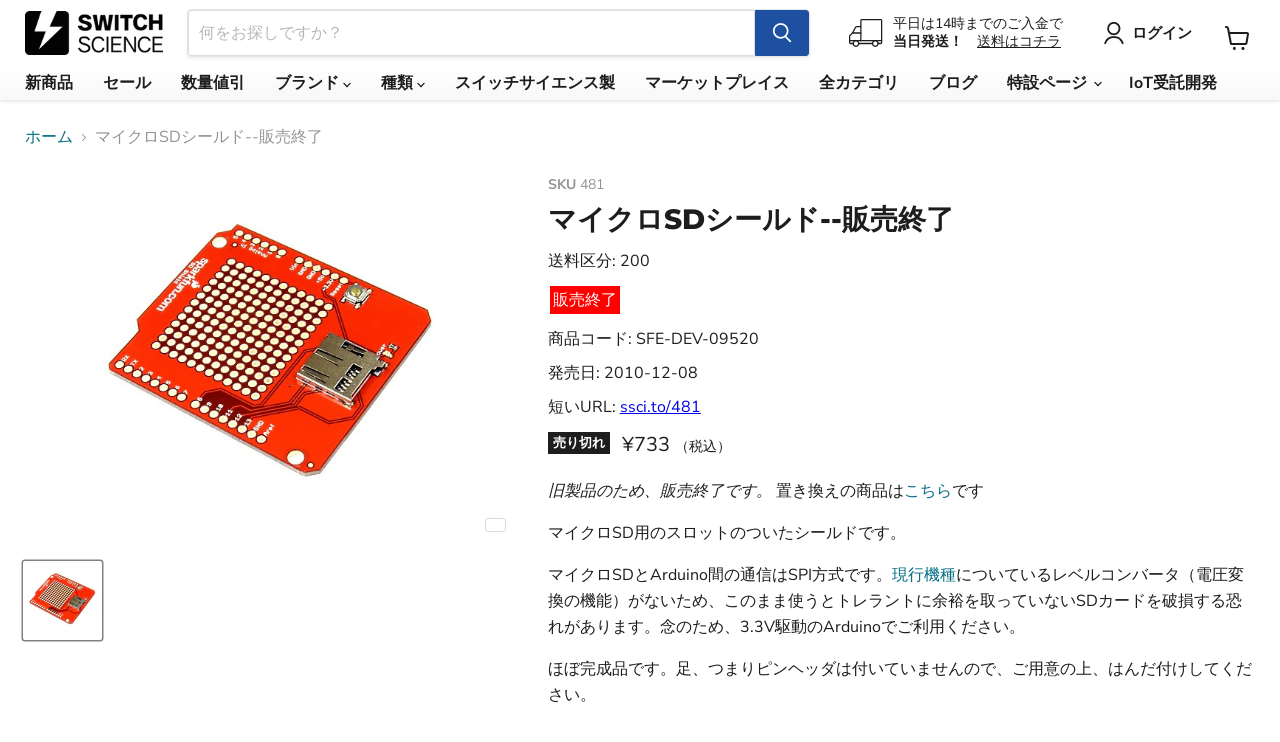

--- FILE ---
content_type: text/html; charset=utf-8
request_url: https://www.switch-science.com/products/481
body_size: 32692
content:
<!doctype html>
<html class="no-js no-touch" lang="ja">
  <head>
    <meta charset="utf-8">
    <meta http-equiv="x-ua-compatible" content="IE=edge">
    <meta name="google-site-verification" content="PTSG6e82F77ZXGjTRMvoPoqVYNtIlg7yP4MBJicsevo">

    <link rel="preconnect" href="https://cdn.shopify.com">
    <link rel="preconnect" href="https://fonts.shopifycdn.com">
    <link rel="preconnect" href="https://v.shopify.com">
    <link rel="preconnect" href="https://cdn.shopifycloud.com">

    <!-- Global site tag (gtag.js) - Google Ads: 1040966022 -->
    <script async src="https://www.googletagmanager.com/gtag/js?id=AW-1040966022"></script>
    <script>
      window.dataLayer = window.dataLayer || [];
      function gtag(){dataLayer.push(arguments);}
      gtag('js', new Date());

      gtag('config', 'AW-1040966022');
    </script>

    <title>マイクロSDシールド--販売終了 — スイッチサイエンス</title>

    
      <meta name="description" content="マイクロSD用のシールドです。旧製品のため、在庫限りの特価です。">
    

    
      <link rel="shortcut icon" href="//www.switch-science.com/cdn/shop/files/favicon_32x32.png?v=1663751374" type="image/png">
    

    
      <link rel="canonical" href="https://www.switch-science.com/products/481">
    

    <meta name="viewport" content="width=device-width">

    
    





<meta property="og:site_name" content="スイッチサイエンス">
<meta property="og:url" content="https://www.switch-science.com/products/481">
<meta property="og:title" content="マイクロSDシールド--販売終了">
<meta property="og:type" content="product">
<meta property="og:description" content="マイクロSD用のシールドです。旧製品のため、在庫限りの特価です。">




    
    
    

    
    
    <meta
      property="og:image"
      content="https://www.switch-science.com/cdn/shop/files/9aaa8d3b-755a-4b0d-9bea-46d4302ce8b4_1200x1200.jpg?v=1725603682"
    />
    <meta
      property="og:image:secure_url"
      content="https://www.switch-science.com/cdn/shop/files/9aaa8d3b-755a-4b0d-9bea-46d4302ce8b4_1200x1200.jpg?v=1725603682"
    />
    <meta property="og:image:width" content="1200" />
    <meta property="og:image:height" content="1200" />
    
    
    <meta property="og:image:alt" content="SFE-DEV-09520" />
  












<meta name="twitter:title" content="マイクロSDシールド--販売終了">
<meta name="twitter:description" content="マイクロSD用のシールドです。旧製品のため、在庫限りの特価です。">


    
    
    
      
      
      <meta name="twitter:card" content="summary">
    
    
    <meta
      property="twitter:image"
      content="https://www.switch-science.com/cdn/shop/files/9aaa8d3b-755a-4b0d-9bea-46d4302ce8b4_1200x1200_crop_center.jpg?v=1725603682"
    />
    <meta property="twitter:image:width" content="1200" />
    <meta property="twitter:image:height" content="1200" />
    
    
    <meta property="twitter:image:alt" content="SFE-DEV-09520" />
  



    <link rel="preload" href="//www.switch-science.com/cdn/fonts/nunito_sans/nunitosans_n7.25d963ed46da26098ebeab731e90d8802d989fa5.woff2" as="font" crossorigin="anonymous">
    <link rel="preload" as="style" href="//www.switch-science.com/cdn/shop/t/11/assets/theme.css?v=160102101300843336551766453342">

    <script>window.performance && window.performance.mark && window.performance.mark('shopify.content_for_header.start');</script><meta name="google-site-verification" content="PTSG6e82F77ZXGjTRMvoPoqVYNtIlg7yP4MBJicsevo">
<meta id="shopify-digital-wallet" name="shopify-digital-wallet" content="/51407192262/digital_wallets/dialog">
<link rel="alternate" type="application/json+oembed" href="https://www.switch-science.com/products/481.oembed">
<script async="async" src="/checkouts/internal/preloads.js?locale=ja-JP"></script>
<script id="shopify-features" type="application/json">{"accessToken":"72057e29ef7929a49e6d72bb8bb82d8c","betas":["rich-media-storefront-analytics"],"domain":"www.switch-science.com","predictiveSearch":false,"shopId":51407192262,"locale":"ja"}</script>
<script>var Shopify = Shopify || {};
Shopify.shop = "switchscience.myshopify.com";
Shopify.locale = "ja";
Shopify.currency = {"active":"JPY","rate":"1.0"};
Shopify.country = "JP";
Shopify.theme = {"name":"shopify-theme-switchscience\/main","id":128122224838,"schema_name":"Empire","schema_version":"11.1.1","theme_store_id":null,"role":"main"};
Shopify.theme.handle = "null";
Shopify.theme.style = {"id":null,"handle":null};
Shopify.cdnHost = "www.switch-science.com/cdn";
Shopify.routes = Shopify.routes || {};
Shopify.routes.root = "/";</script>
<script type="module">!function(o){(o.Shopify=o.Shopify||{}).modules=!0}(window);</script>
<script>!function(o){function n(){var o=[];function n(){o.push(Array.prototype.slice.apply(arguments))}return n.q=o,n}var t=o.Shopify=o.Shopify||{};t.loadFeatures=n(),t.autoloadFeatures=n()}(window);</script>
<script id="shop-js-analytics" type="application/json">{"pageType":"product"}</script>
<script defer="defer" async type="module" src="//www.switch-science.com/cdn/shopifycloud/shop-js/modules/v2/client.init-shop-cart-sync_B6iN3ppr.ja.esm.js"></script>
<script defer="defer" async type="module" src="//www.switch-science.com/cdn/shopifycloud/shop-js/modules/v2/chunk.common_JT7zyiq2.esm.js"></script>
<script type="module">
  await import("//www.switch-science.com/cdn/shopifycloud/shop-js/modules/v2/client.init-shop-cart-sync_B6iN3ppr.ja.esm.js");
await import("//www.switch-science.com/cdn/shopifycloud/shop-js/modules/v2/chunk.common_JT7zyiq2.esm.js");

  window.Shopify.SignInWithShop?.initShopCartSync?.({"fedCMEnabled":true,"windoidEnabled":true});

</script>
<script>(function() {
  var isLoaded = false;
  function asyncLoad() {
    if (isLoaded) return;
    isLoaded = true;
    var urls = ["https:\/\/d23dclunsivw3h.cloudfront.net\/redirect-app.js?shop=switchscience.myshopify.com","\/\/backinstock.useamp.com\/widget\/64916_1767158846.js?category=bis\u0026v=6\u0026shop=switchscience.myshopify.com"];
    for (var i = 0; i < urls.length; i++) {
      var s = document.createElement('script');
      s.type = 'text/javascript';
      s.async = true;
      s.src = urls[i];
      var x = document.getElementsByTagName('script')[0];
      x.parentNode.insertBefore(s, x);
    }
  };
  if(window.attachEvent) {
    window.attachEvent('onload', asyncLoad);
  } else {
    window.addEventListener('load', asyncLoad, false);
  }
})();</script>
<script id="__st">var __st={"a":51407192262,"offset":32400,"reqid":"f4987e55-a939-48e3-85a7-1df8c8187ab9-1768586589","pageurl":"www.switch-science.com\/products\/481","u":"d1cf8a2c896b","p":"product","rtyp":"product","rid":7675280949446};</script>
<script>window.ShopifyPaypalV4VisibilityTracking = true;</script>
<script id="captcha-bootstrap">!function(){'use strict';const t='contact',e='account',n='new_comment',o=[[t,t],['blogs',n],['comments',n],[t,'customer']],c=[[e,'customer_login'],[e,'guest_login'],[e,'recover_customer_password'],[e,'create_customer']],r=t=>t.map((([t,e])=>`form[action*='/${t}']:not([data-nocaptcha='true']) input[name='form_type'][value='${e}']`)).join(','),a=t=>()=>t?[...document.querySelectorAll(t)].map((t=>t.form)):[];function s(){const t=[...o],e=r(t);return a(e)}const i='password',u='form_key',d=['recaptcha-v3-token','g-recaptcha-response','h-captcha-response',i],f=()=>{try{return window.sessionStorage}catch{return}},m='__shopify_v',_=t=>t.elements[u];function p(t,e,n=!1){try{const o=window.sessionStorage,c=JSON.parse(o.getItem(e)),{data:r}=function(t){const{data:e,action:n}=t;return t[m]||n?{data:e,action:n}:{data:t,action:n}}(c);for(const[e,n]of Object.entries(r))t.elements[e]&&(t.elements[e].value=n);n&&o.removeItem(e)}catch(o){console.error('form repopulation failed',{error:o})}}const l='form_type',E='cptcha';function T(t){t.dataset[E]=!0}const w=window,h=w.document,L='Shopify',v='ce_forms',y='captcha';let A=!1;((t,e)=>{const n=(g='f06e6c50-85a8-45c8-87d0-21a2b65856fe',I='https://cdn.shopify.com/shopifycloud/storefront-forms-hcaptcha/ce_storefront_forms_captcha_hcaptcha.v1.5.2.iife.js',D={infoText:'hCaptchaによる保護',privacyText:'プライバシー',termsText:'利用規約'},(t,e,n)=>{const o=w[L][v],c=o.bindForm;if(c)return c(t,g,e,D).then(n);var r;o.q.push([[t,g,e,D],n]),r=I,A||(h.body.append(Object.assign(h.createElement('script'),{id:'captcha-provider',async:!0,src:r})),A=!0)});var g,I,D;w[L]=w[L]||{},w[L][v]=w[L][v]||{},w[L][v].q=[],w[L][y]=w[L][y]||{},w[L][y].protect=function(t,e){n(t,void 0,e),T(t)},Object.freeze(w[L][y]),function(t,e,n,w,h,L){const[v,y,A,g]=function(t,e,n){const i=e?o:[],u=t?c:[],d=[...i,...u],f=r(d),m=r(i),_=r(d.filter((([t,e])=>n.includes(e))));return[a(f),a(m),a(_),s()]}(w,h,L),I=t=>{const e=t.target;return e instanceof HTMLFormElement?e:e&&e.form},D=t=>v().includes(t);t.addEventListener('submit',(t=>{const e=I(t);if(!e)return;const n=D(e)&&!e.dataset.hcaptchaBound&&!e.dataset.recaptchaBound,o=_(e),c=g().includes(e)&&(!o||!o.value);(n||c)&&t.preventDefault(),c&&!n&&(function(t){try{if(!f())return;!function(t){const e=f();if(!e)return;const n=_(t);if(!n)return;const o=n.value;o&&e.removeItem(o)}(t);const e=Array.from(Array(32),(()=>Math.random().toString(36)[2])).join('');!function(t,e){_(t)||t.append(Object.assign(document.createElement('input'),{type:'hidden',name:u})),t.elements[u].value=e}(t,e),function(t,e){const n=f();if(!n)return;const o=[...t.querySelectorAll(`input[type='${i}']`)].map((({name:t})=>t)),c=[...d,...o],r={};for(const[a,s]of new FormData(t).entries())c.includes(a)||(r[a]=s);n.setItem(e,JSON.stringify({[m]:1,action:t.action,data:r}))}(t,e)}catch(e){console.error('failed to persist form',e)}}(e),e.submit())}));const S=(t,e)=>{t&&!t.dataset[E]&&(n(t,e.some((e=>e===t))),T(t))};for(const o of['focusin','change'])t.addEventListener(o,(t=>{const e=I(t);D(e)&&S(e,y())}));const B=e.get('form_key'),M=e.get(l),P=B&&M;t.addEventListener('DOMContentLoaded',(()=>{const t=y();if(P)for(const e of t)e.elements[l].value===M&&p(e,B);[...new Set([...A(),...v().filter((t=>'true'===t.dataset.shopifyCaptcha))])].forEach((e=>S(e,t)))}))}(h,new URLSearchParams(w.location.search),n,t,e,['guest_login'])})(!0,!0)}();</script>
<script integrity="sha256-4kQ18oKyAcykRKYeNunJcIwy7WH5gtpwJnB7kiuLZ1E=" data-source-attribution="shopify.loadfeatures" defer="defer" src="//www.switch-science.com/cdn/shopifycloud/storefront/assets/storefront/load_feature-a0a9edcb.js" crossorigin="anonymous"></script>
<script data-source-attribution="shopify.dynamic_checkout.dynamic.init">var Shopify=Shopify||{};Shopify.PaymentButton=Shopify.PaymentButton||{isStorefrontPortableWallets:!0,init:function(){window.Shopify.PaymentButton.init=function(){};var t=document.createElement("script");t.src="https://www.switch-science.com/cdn/shopifycloud/portable-wallets/latest/portable-wallets.ja.js",t.type="module",document.head.appendChild(t)}};
</script>
<script data-source-attribution="shopify.dynamic_checkout.buyer_consent">
  function portableWalletsHideBuyerConsent(e){var t=document.getElementById("shopify-buyer-consent"),n=document.getElementById("shopify-subscription-policy-button");t&&n&&(t.classList.add("hidden"),t.setAttribute("aria-hidden","true"),n.removeEventListener("click",e))}function portableWalletsShowBuyerConsent(e){var t=document.getElementById("shopify-buyer-consent"),n=document.getElementById("shopify-subscription-policy-button");t&&n&&(t.classList.remove("hidden"),t.removeAttribute("aria-hidden"),n.addEventListener("click",e))}window.Shopify?.PaymentButton&&(window.Shopify.PaymentButton.hideBuyerConsent=portableWalletsHideBuyerConsent,window.Shopify.PaymentButton.showBuyerConsent=portableWalletsShowBuyerConsent);
</script>
<script data-source-attribution="shopify.dynamic_checkout.cart.bootstrap">document.addEventListener("DOMContentLoaded",(function(){function t(){return document.querySelector("shopify-accelerated-checkout-cart, shopify-accelerated-checkout")}if(t())Shopify.PaymentButton.init();else{new MutationObserver((function(e,n){t()&&(Shopify.PaymentButton.init(),n.disconnect())})).observe(document.body,{childList:!0,subtree:!0})}}));
</script>
<link id="shopify-accelerated-checkout-styles" rel="stylesheet" media="screen" href="https://www.switch-science.com/cdn/shopifycloud/portable-wallets/latest/accelerated-checkout-backwards-compat.css" crossorigin="anonymous">
<style id="shopify-accelerated-checkout-cart">
        #shopify-buyer-consent {
  margin-top: 1em;
  display: inline-block;
  width: 100%;
}

#shopify-buyer-consent.hidden {
  display: none;
}

#shopify-subscription-policy-button {
  background: none;
  border: none;
  padding: 0;
  text-decoration: underline;
  font-size: inherit;
  cursor: pointer;
}

#shopify-subscription-policy-button::before {
  box-shadow: none;
}

      </style>

<script>window.performance && window.performance.mark && window.performance.mark('shopify.content_for_header.end');</script>

    <link href="//www.switch-science.com/cdn/shop/t/11/assets/theme.css?v=160102101300843336551766453342" rel="stylesheet" type="text/css" media="all" />
    <link href="//www.switch-science.com/cdn/shop/t/11/assets/custom.css?v=29738772000755767541724377372" rel="stylesheet" type="text/css" media="all" />

    
      <link href="//www.switch-science.com/cdn/shop/t/11/assets/ripple.css?v=100240391239311985871724377417" rel="stylesheet" type="text/css" media="all" />
    

    
    <script>
      window.Theme = window.Theme || {};
      window.Theme.version = '11.1.1';
      window.Theme.name = 'Empire';
      window.Theme.routes = {
        "root_url": "/",
        "account_url": "/account",
        "account_login_url": "/account/login",
        "account_logout_url": "/account/logout",
        "account_register_url": "/account/register",
        "account_addresses_url": "/account/addresses",
        "collections_url": "/collections",
        "all_products_collection_url": "/collections/all",
        "search_url": "/search",
        "predictive_search_url": "/search/suggest",
        "cart_url": "/cart",
        "cart_add_url": "/cart/add",
        "cart_change_url": "/cart/change",
        "cart_clear_url": "/cart/clear",
        "product_recommendations_url": "/recommendations/products",
      };
    </script>
    

    
    

    
  

<!-- BEGIN app block: shopify://apps/pagefly-page-builder/blocks/app-embed/83e179f7-59a0-4589-8c66-c0dddf959200 -->

<!-- BEGIN app snippet: pagefly-cro-ab-testing-main -->







<script>
  ;(function () {
    const url = new URL(window.location)
    const viewParam = url.searchParams.get('view')
    if (viewParam && viewParam.includes('variant-pf-')) {
      url.searchParams.set('pf_v', viewParam)
      url.searchParams.delete('view')
      window.history.replaceState({}, '', url)
    }
  })()
</script>



<script type='module'>
  
  window.PAGEFLY_CRO = window.PAGEFLY_CRO || {}

  window.PAGEFLY_CRO['data_debug'] = {
    original_template_suffix: "all_products",
    allow_ab_test: false,
    ab_test_start_time: 0,
    ab_test_end_time: 0,
    today_date_time: 1768586589000,
  }
  window.PAGEFLY_CRO['GA4'] = { enabled: false}
</script>

<!-- END app snippet -->








  <script src='https://cdn.shopify.com/extensions/019bb4f9-aed6-78a3-be91-e9d44663e6bf/pagefly-page-builder-215/assets/pagefly-helper.js' defer='defer'></script>

  <script src='https://cdn.shopify.com/extensions/019bb4f9-aed6-78a3-be91-e9d44663e6bf/pagefly-page-builder-215/assets/pagefly-general-helper.js' defer='defer'></script>

  <script src='https://cdn.shopify.com/extensions/019bb4f9-aed6-78a3-be91-e9d44663e6bf/pagefly-page-builder-215/assets/pagefly-snap-slider.js' defer='defer'></script>

  <script src='https://cdn.shopify.com/extensions/019bb4f9-aed6-78a3-be91-e9d44663e6bf/pagefly-page-builder-215/assets/pagefly-slideshow-v3.js' defer='defer'></script>

  <script src='https://cdn.shopify.com/extensions/019bb4f9-aed6-78a3-be91-e9d44663e6bf/pagefly-page-builder-215/assets/pagefly-slideshow-v4.js' defer='defer'></script>

  <script src='https://cdn.shopify.com/extensions/019bb4f9-aed6-78a3-be91-e9d44663e6bf/pagefly-page-builder-215/assets/pagefly-glider.js' defer='defer'></script>

  <script src='https://cdn.shopify.com/extensions/019bb4f9-aed6-78a3-be91-e9d44663e6bf/pagefly-page-builder-215/assets/pagefly-slideshow-v1-v2.js' defer='defer'></script>

  <script src='https://cdn.shopify.com/extensions/019bb4f9-aed6-78a3-be91-e9d44663e6bf/pagefly-page-builder-215/assets/pagefly-product-media.js' defer='defer'></script>

  <script src='https://cdn.shopify.com/extensions/019bb4f9-aed6-78a3-be91-e9d44663e6bf/pagefly-page-builder-215/assets/pagefly-product.js' defer='defer'></script>


<script id='pagefly-helper-data' type='application/json'>
  {
    "page_optimization": {
      "assets_prefetching": false
    },
    "elements_asset_mapper": {
      "Accordion": "https://cdn.shopify.com/extensions/019bb4f9-aed6-78a3-be91-e9d44663e6bf/pagefly-page-builder-215/assets/pagefly-accordion.js",
      "Accordion3": "https://cdn.shopify.com/extensions/019bb4f9-aed6-78a3-be91-e9d44663e6bf/pagefly-page-builder-215/assets/pagefly-accordion3.js",
      "CountDown": "https://cdn.shopify.com/extensions/019bb4f9-aed6-78a3-be91-e9d44663e6bf/pagefly-page-builder-215/assets/pagefly-countdown.js",
      "GMap1": "https://cdn.shopify.com/extensions/019bb4f9-aed6-78a3-be91-e9d44663e6bf/pagefly-page-builder-215/assets/pagefly-gmap.js",
      "GMap2": "https://cdn.shopify.com/extensions/019bb4f9-aed6-78a3-be91-e9d44663e6bf/pagefly-page-builder-215/assets/pagefly-gmap.js",
      "GMapBasicV2": "https://cdn.shopify.com/extensions/019bb4f9-aed6-78a3-be91-e9d44663e6bf/pagefly-page-builder-215/assets/pagefly-gmap.js",
      "GMapAdvancedV2": "https://cdn.shopify.com/extensions/019bb4f9-aed6-78a3-be91-e9d44663e6bf/pagefly-page-builder-215/assets/pagefly-gmap.js",
      "HTML.Video": "https://cdn.shopify.com/extensions/019bb4f9-aed6-78a3-be91-e9d44663e6bf/pagefly-page-builder-215/assets/pagefly-htmlvideo.js",
      "HTML.Video2": "https://cdn.shopify.com/extensions/019bb4f9-aed6-78a3-be91-e9d44663e6bf/pagefly-page-builder-215/assets/pagefly-htmlvideo2.js",
      "HTML.Video3": "https://cdn.shopify.com/extensions/019bb4f9-aed6-78a3-be91-e9d44663e6bf/pagefly-page-builder-215/assets/pagefly-htmlvideo2.js",
      "BackgroundVideo": "https://cdn.shopify.com/extensions/019bb4f9-aed6-78a3-be91-e9d44663e6bf/pagefly-page-builder-215/assets/pagefly-htmlvideo2.js",
      "Instagram": "https://cdn.shopify.com/extensions/019bb4f9-aed6-78a3-be91-e9d44663e6bf/pagefly-page-builder-215/assets/pagefly-instagram.js",
      "Instagram2": "https://cdn.shopify.com/extensions/019bb4f9-aed6-78a3-be91-e9d44663e6bf/pagefly-page-builder-215/assets/pagefly-instagram.js",
      "Insta3": "https://cdn.shopify.com/extensions/019bb4f9-aed6-78a3-be91-e9d44663e6bf/pagefly-page-builder-215/assets/pagefly-instagram3.js",
      "Tabs": "https://cdn.shopify.com/extensions/019bb4f9-aed6-78a3-be91-e9d44663e6bf/pagefly-page-builder-215/assets/pagefly-tab.js",
      "Tabs3": "https://cdn.shopify.com/extensions/019bb4f9-aed6-78a3-be91-e9d44663e6bf/pagefly-page-builder-215/assets/pagefly-tab3.js",
      "ProductBox": "https://cdn.shopify.com/extensions/019bb4f9-aed6-78a3-be91-e9d44663e6bf/pagefly-page-builder-215/assets/pagefly-cart.js",
      "FBPageBox2": "https://cdn.shopify.com/extensions/019bb4f9-aed6-78a3-be91-e9d44663e6bf/pagefly-page-builder-215/assets/pagefly-facebook.js",
      "FBLikeButton2": "https://cdn.shopify.com/extensions/019bb4f9-aed6-78a3-be91-e9d44663e6bf/pagefly-page-builder-215/assets/pagefly-facebook.js",
      "TwitterFeed2": "https://cdn.shopify.com/extensions/019bb4f9-aed6-78a3-be91-e9d44663e6bf/pagefly-page-builder-215/assets/pagefly-twitter.js",
      "Paragraph4": "https://cdn.shopify.com/extensions/019bb4f9-aed6-78a3-be91-e9d44663e6bf/pagefly-page-builder-215/assets/pagefly-paragraph4.js",

      "AliReviews": "https://cdn.shopify.com/extensions/019bb4f9-aed6-78a3-be91-e9d44663e6bf/pagefly-page-builder-215/assets/pagefly-3rd-elements.js",
      "BackInStock": "https://cdn.shopify.com/extensions/019bb4f9-aed6-78a3-be91-e9d44663e6bf/pagefly-page-builder-215/assets/pagefly-3rd-elements.js",
      "GloboBackInStock": "https://cdn.shopify.com/extensions/019bb4f9-aed6-78a3-be91-e9d44663e6bf/pagefly-page-builder-215/assets/pagefly-3rd-elements.js",
      "GrowaveWishlist": "https://cdn.shopify.com/extensions/019bb4f9-aed6-78a3-be91-e9d44663e6bf/pagefly-page-builder-215/assets/pagefly-3rd-elements.js",
      "InfiniteOptionsShopPad": "https://cdn.shopify.com/extensions/019bb4f9-aed6-78a3-be91-e9d44663e6bf/pagefly-page-builder-215/assets/pagefly-3rd-elements.js",
      "InkybayProductPersonalizer": "https://cdn.shopify.com/extensions/019bb4f9-aed6-78a3-be91-e9d44663e6bf/pagefly-page-builder-215/assets/pagefly-3rd-elements.js",
      "LimeSpot": "https://cdn.shopify.com/extensions/019bb4f9-aed6-78a3-be91-e9d44663e6bf/pagefly-page-builder-215/assets/pagefly-3rd-elements.js",
      "Loox": "https://cdn.shopify.com/extensions/019bb4f9-aed6-78a3-be91-e9d44663e6bf/pagefly-page-builder-215/assets/pagefly-3rd-elements.js",
      "Opinew": "https://cdn.shopify.com/extensions/019bb4f9-aed6-78a3-be91-e9d44663e6bf/pagefly-page-builder-215/assets/pagefly-3rd-elements.js",
      "Powr": "https://cdn.shopify.com/extensions/019bb4f9-aed6-78a3-be91-e9d44663e6bf/pagefly-page-builder-215/assets/pagefly-3rd-elements.js",
      "ProductReviews": "https://cdn.shopify.com/extensions/019bb4f9-aed6-78a3-be91-e9d44663e6bf/pagefly-page-builder-215/assets/pagefly-3rd-elements.js",
      "PushOwl": "https://cdn.shopify.com/extensions/019bb4f9-aed6-78a3-be91-e9d44663e6bf/pagefly-page-builder-215/assets/pagefly-3rd-elements.js",
      "ReCharge": "https://cdn.shopify.com/extensions/019bb4f9-aed6-78a3-be91-e9d44663e6bf/pagefly-page-builder-215/assets/pagefly-3rd-elements.js",
      "Rivyo": "https://cdn.shopify.com/extensions/019bb4f9-aed6-78a3-be91-e9d44663e6bf/pagefly-page-builder-215/assets/pagefly-3rd-elements.js",
      "TrackingMore": "https://cdn.shopify.com/extensions/019bb4f9-aed6-78a3-be91-e9d44663e6bf/pagefly-page-builder-215/assets/pagefly-3rd-elements.js",
      "Vitals": "https://cdn.shopify.com/extensions/019bb4f9-aed6-78a3-be91-e9d44663e6bf/pagefly-page-builder-215/assets/pagefly-3rd-elements.js",
      "Wiser": "https://cdn.shopify.com/extensions/019bb4f9-aed6-78a3-be91-e9d44663e6bf/pagefly-page-builder-215/assets/pagefly-3rd-elements.js"
    },
    "custom_elements_mapper": {
      "pf-click-action-element": "https://cdn.shopify.com/extensions/019bb4f9-aed6-78a3-be91-e9d44663e6bf/pagefly-page-builder-215/assets/pagefly-click-action-element.js",
      "pf-dialog-element": "https://cdn.shopify.com/extensions/019bb4f9-aed6-78a3-be91-e9d44663e6bf/pagefly-page-builder-215/assets/pagefly-dialog-element.js"
    }
  }
</script>


<!-- END app block --><link href="https://monorail-edge.shopifysvc.com" rel="dns-prefetch">
<script>(function(){if ("sendBeacon" in navigator && "performance" in window) {try {var session_token_from_headers = performance.getEntriesByType('navigation')[0].serverTiming.find(x => x.name == '_s').description;} catch {var session_token_from_headers = undefined;}var session_cookie_matches = document.cookie.match(/_shopify_s=([^;]*)/);var session_token_from_cookie = session_cookie_matches && session_cookie_matches.length === 2 ? session_cookie_matches[1] : "";var session_token = session_token_from_headers || session_token_from_cookie || "";function handle_abandonment_event(e) {var entries = performance.getEntries().filter(function(entry) {return /monorail-edge.shopifysvc.com/.test(entry.name);});if (!window.abandonment_tracked && entries.length === 0) {window.abandonment_tracked = true;var currentMs = Date.now();var navigation_start = performance.timing.navigationStart;var payload = {shop_id: 51407192262,url: window.location.href,navigation_start,duration: currentMs - navigation_start,session_token,page_type: "product"};window.navigator.sendBeacon("https://monorail-edge.shopifysvc.com/v1/produce", JSON.stringify({schema_id: "online_store_buyer_site_abandonment/1.1",payload: payload,metadata: {event_created_at_ms: currentMs,event_sent_at_ms: currentMs}}));}}window.addEventListener('pagehide', handle_abandonment_event);}}());</script>
<script id="web-pixels-manager-setup">(function e(e,d,r,n,o){if(void 0===o&&(o={}),!Boolean(null===(a=null===(i=window.Shopify)||void 0===i?void 0:i.analytics)||void 0===a?void 0:a.replayQueue)){var i,a;window.Shopify=window.Shopify||{};var t=window.Shopify;t.analytics=t.analytics||{};var s=t.analytics;s.replayQueue=[],s.publish=function(e,d,r){return s.replayQueue.push([e,d,r]),!0};try{self.performance.mark("wpm:start")}catch(e){}var l=function(){var e={modern:/Edge?\/(1{2}[4-9]|1[2-9]\d|[2-9]\d{2}|\d{4,})\.\d+(\.\d+|)|Firefox\/(1{2}[4-9]|1[2-9]\d|[2-9]\d{2}|\d{4,})\.\d+(\.\d+|)|Chrom(ium|e)\/(9{2}|\d{3,})\.\d+(\.\d+|)|(Maci|X1{2}).+ Version\/(15\.\d+|(1[6-9]|[2-9]\d|\d{3,})\.\d+)([,.]\d+|)( \(\w+\)|)( Mobile\/\w+|) Safari\/|Chrome.+OPR\/(9{2}|\d{3,})\.\d+\.\d+|(CPU[ +]OS|iPhone[ +]OS|CPU[ +]iPhone|CPU IPhone OS|CPU iPad OS)[ +]+(15[._]\d+|(1[6-9]|[2-9]\d|\d{3,})[._]\d+)([._]\d+|)|Android:?[ /-](13[3-9]|1[4-9]\d|[2-9]\d{2}|\d{4,})(\.\d+|)(\.\d+|)|Android.+Firefox\/(13[5-9]|1[4-9]\d|[2-9]\d{2}|\d{4,})\.\d+(\.\d+|)|Android.+Chrom(ium|e)\/(13[3-9]|1[4-9]\d|[2-9]\d{2}|\d{4,})\.\d+(\.\d+|)|SamsungBrowser\/([2-9]\d|\d{3,})\.\d+/,legacy:/Edge?\/(1[6-9]|[2-9]\d|\d{3,})\.\d+(\.\d+|)|Firefox\/(5[4-9]|[6-9]\d|\d{3,})\.\d+(\.\d+|)|Chrom(ium|e)\/(5[1-9]|[6-9]\d|\d{3,})\.\d+(\.\d+|)([\d.]+$|.*Safari\/(?![\d.]+ Edge\/[\d.]+$))|(Maci|X1{2}).+ Version\/(10\.\d+|(1[1-9]|[2-9]\d|\d{3,})\.\d+)([,.]\d+|)( \(\w+\)|)( Mobile\/\w+|) Safari\/|Chrome.+OPR\/(3[89]|[4-9]\d|\d{3,})\.\d+\.\d+|(CPU[ +]OS|iPhone[ +]OS|CPU[ +]iPhone|CPU IPhone OS|CPU iPad OS)[ +]+(10[._]\d+|(1[1-9]|[2-9]\d|\d{3,})[._]\d+)([._]\d+|)|Android:?[ /-](13[3-9]|1[4-9]\d|[2-9]\d{2}|\d{4,})(\.\d+|)(\.\d+|)|Mobile Safari.+OPR\/([89]\d|\d{3,})\.\d+\.\d+|Android.+Firefox\/(13[5-9]|1[4-9]\d|[2-9]\d{2}|\d{4,})\.\d+(\.\d+|)|Android.+Chrom(ium|e)\/(13[3-9]|1[4-9]\d|[2-9]\d{2}|\d{4,})\.\d+(\.\d+|)|Android.+(UC? ?Browser|UCWEB|U3)[ /]?(15\.([5-9]|\d{2,})|(1[6-9]|[2-9]\d|\d{3,})\.\d+)\.\d+|SamsungBrowser\/(5\.\d+|([6-9]|\d{2,})\.\d+)|Android.+MQ{2}Browser\/(14(\.(9|\d{2,})|)|(1[5-9]|[2-9]\d|\d{3,})(\.\d+|))(\.\d+|)|K[Aa][Ii]OS\/(3\.\d+|([4-9]|\d{2,})\.\d+)(\.\d+|)/},d=e.modern,r=e.legacy,n=navigator.userAgent;return n.match(d)?"modern":n.match(r)?"legacy":"unknown"}(),u="modern"===l?"modern":"legacy",c=(null!=n?n:{modern:"",legacy:""})[u],f=function(e){return[e.baseUrl,"/wpm","/b",e.hashVersion,"modern"===e.buildTarget?"m":"l",".js"].join("")}({baseUrl:d,hashVersion:r,buildTarget:u}),m=function(e){var d=e.version,r=e.bundleTarget,n=e.surface,o=e.pageUrl,i=e.monorailEndpoint;return{emit:function(e){var a=e.status,t=e.errorMsg,s=(new Date).getTime(),l=JSON.stringify({metadata:{event_sent_at_ms:s},events:[{schema_id:"web_pixels_manager_load/3.1",payload:{version:d,bundle_target:r,page_url:o,status:a,surface:n,error_msg:t},metadata:{event_created_at_ms:s}}]});if(!i)return console&&console.warn&&console.warn("[Web Pixels Manager] No Monorail endpoint provided, skipping logging."),!1;try{return self.navigator.sendBeacon.bind(self.navigator)(i,l)}catch(e){}var u=new XMLHttpRequest;try{return u.open("POST",i,!0),u.setRequestHeader("Content-Type","text/plain"),u.send(l),!0}catch(e){return console&&console.warn&&console.warn("[Web Pixels Manager] Got an unhandled error while logging to Monorail."),!1}}}}({version:r,bundleTarget:l,surface:e.surface,pageUrl:self.location.href,monorailEndpoint:e.monorailEndpoint});try{o.browserTarget=l,function(e){var d=e.src,r=e.async,n=void 0===r||r,o=e.onload,i=e.onerror,a=e.sri,t=e.scriptDataAttributes,s=void 0===t?{}:t,l=document.createElement("script"),u=document.querySelector("head"),c=document.querySelector("body");if(l.async=n,l.src=d,a&&(l.integrity=a,l.crossOrigin="anonymous"),s)for(var f in s)if(Object.prototype.hasOwnProperty.call(s,f))try{l.dataset[f]=s[f]}catch(e){}if(o&&l.addEventListener("load",o),i&&l.addEventListener("error",i),u)u.appendChild(l);else{if(!c)throw new Error("Did not find a head or body element to append the script");c.appendChild(l)}}({src:f,async:!0,onload:function(){if(!function(){var e,d;return Boolean(null===(d=null===(e=window.Shopify)||void 0===e?void 0:e.analytics)||void 0===d?void 0:d.initialized)}()){var d=window.webPixelsManager.init(e)||void 0;if(d){var r=window.Shopify.analytics;r.replayQueue.forEach((function(e){var r=e[0],n=e[1],o=e[2];d.publishCustomEvent(r,n,o)})),r.replayQueue=[],r.publish=d.publishCustomEvent,r.visitor=d.visitor,r.initialized=!0}}},onerror:function(){return m.emit({status:"failed",errorMsg:"".concat(f," has failed to load")})},sri:function(e){var d=/^sha384-[A-Za-z0-9+/=]+$/;return"string"==typeof e&&d.test(e)}(c)?c:"",scriptDataAttributes:o}),m.emit({status:"loading"})}catch(e){m.emit({status:"failed",errorMsg:(null==e?void 0:e.message)||"Unknown error"})}}})({shopId: 51407192262,storefrontBaseUrl: "https://www.switch-science.com",extensionsBaseUrl: "https://extensions.shopifycdn.com/cdn/shopifycloud/web-pixels-manager",monorailEndpoint: "https://monorail-edge.shopifysvc.com/unstable/produce_batch",surface: "storefront-renderer",enabledBetaFlags: ["2dca8a86"],webPixelsConfigList: [{"id":"1394376902","configuration":"{\"focusDuration\":\"3\"}","eventPayloadVersion":"v1","runtimeContext":"STRICT","scriptVersion":"5267644d2647fc677b620ee257b1625c","type":"APP","apiClientId":1743893,"privacyPurposes":["ANALYTICS","SALE_OF_DATA"],"dataSharingAdjustments":{"protectedCustomerApprovalScopes":["read_customer_personal_data"]}},{"id":"457507014","configuration":"{\"config\":\"{\\\"pixel_id\\\":\\\"G-D9RQB127NQ\\\",\\\"target_country\\\":\\\"JP\\\",\\\"gtag_events\\\":[{\\\"type\\\":\\\"search\\\",\\\"action_label\\\":[\\\"G-D9RQB127NQ\\\",\\\"AW-1040966022\\\/8XkACKzZ374YEIbDr_AD\\\"]},{\\\"type\\\":\\\"begin_checkout\\\",\\\"action_label\\\":[\\\"G-D9RQB127NQ\\\",\\\"AW-1040966022\\\/x3e5CLLZ374YEIbDr_AD\\\"]},{\\\"type\\\":\\\"view_item\\\",\\\"action_label\\\":[\\\"G-D9RQB127NQ\\\",\\\"AW-1040966022\\\/JrCoCKnZ374YEIbDr_AD\\\",\\\"MC-VJYC4J1NRL\\\"]},{\\\"type\\\":\\\"purchase\\\",\\\"action_label\\\":[\\\"G-D9RQB127NQ\\\",\\\"AW-1040966022\\\/jLflCKPZ374YEIbDr_AD\\\",\\\"MC-VJYC4J1NRL\\\"]},{\\\"type\\\":\\\"page_view\\\",\\\"action_label\\\":[\\\"G-D9RQB127NQ\\\",\\\"AW-1040966022\\\/_suHCKbZ374YEIbDr_AD\\\",\\\"MC-VJYC4J1NRL\\\"]},{\\\"type\\\":\\\"add_payment_info\\\",\\\"action_label\\\":[\\\"G-D9RQB127NQ\\\",\\\"AW-1040966022\\\/rpq1CLXZ374YEIbDr_AD\\\"]},{\\\"type\\\":\\\"add_to_cart\\\",\\\"action_label\\\":[\\\"G-D9RQB127NQ\\\",\\\"AW-1040966022\\\/rgz-CK_Z374YEIbDr_AD\\\"]}],\\\"enable_monitoring_mode\\\":false}\"}","eventPayloadVersion":"v1","runtimeContext":"OPEN","scriptVersion":"b2a88bafab3e21179ed38636efcd8a93","type":"APP","apiClientId":1780363,"privacyPurposes":[],"dataSharingAdjustments":{"protectedCustomerApprovalScopes":["read_customer_address","read_customer_email","read_customer_name","read_customer_personal_data","read_customer_phone"]}},{"id":"shopify-app-pixel","configuration":"{}","eventPayloadVersion":"v1","runtimeContext":"STRICT","scriptVersion":"0450","apiClientId":"shopify-pixel","type":"APP","privacyPurposes":["ANALYTICS","MARKETING"]},{"id":"shopify-custom-pixel","eventPayloadVersion":"v1","runtimeContext":"LAX","scriptVersion":"0450","apiClientId":"shopify-pixel","type":"CUSTOM","privacyPurposes":["ANALYTICS","MARKETING"]}],isMerchantRequest: false,initData: {"shop":{"name":"スイッチサイエンス","paymentSettings":{"currencyCode":"JPY"},"myshopifyDomain":"switchscience.myshopify.com","countryCode":"JP","storefrontUrl":"https:\/\/www.switch-science.com"},"customer":null,"cart":null,"checkout":null,"productVariants":[{"price":{"amount":733.0,"currencyCode":"JPY"},"product":{"title":"マイクロSDシールド--販売終了","vendor":"スイッチサイエンス","id":"7675280949446","untranslatedTitle":"マイクロSDシールド--販売終了","url":"\/products\/481","type":""},"id":"42381527318726","image":{"src":"\/\/www.switch-science.com\/cdn\/shop\/files\/9aaa8d3b-755a-4b0d-9bea-46d4302ce8b4.jpg?v=1725603682"},"sku":"481","title":"Default Title","untranslatedTitle":"Default Title"}],"purchasingCompany":null},},"https://www.switch-science.com/cdn","fcfee988w5aeb613cpc8e4bc33m6693e112",{"modern":"","legacy":""},{"shopId":"51407192262","storefrontBaseUrl":"https:\/\/www.switch-science.com","extensionBaseUrl":"https:\/\/extensions.shopifycdn.com\/cdn\/shopifycloud\/web-pixels-manager","surface":"storefront-renderer","enabledBetaFlags":"[\"2dca8a86\"]","isMerchantRequest":"false","hashVersion":"fcfee988w5aeb613cpc8e4bc33m6693e112","publish":"custom","events":"[[\"page_viewed\",{}],[\"product_viewed\",{\"productVariant\":{\"price\":{\"amount\":733.0,\"currencyCode\":\"JPY\"},\"product\":{\"title\":\"マイクロSDシールド--販売終了\",\"vendor\":\"スイッチサイエンス\",\"id\":\"7675280949446\",\"untranslatedTitle\":\"マイクロSDシールド--販売終了\",\"url\":\"\/products\/481\",\"type\":\"\"},\"id\":\"42381527318726\",\"image\":{\"src\":\"\/\/www.switch-science.com\/cdn\/shop\/files\/9aaa8d3b-755a-4b0d-9bea-46d4302ce8b4.jpg?v=1725603682\"},\"sku\":\"481\",\"title\":\"Default Title\",\"untranslatedTitle\":\"Default Title\"}}]]"});</script><script>
  window.ShopifyAnalytics = window.ShopifyAnalytics || {};
  window.ShopifyAnalytics.meta = window.ShopifyAnalytics.meta || {};
  window.ShopifyAnalytics.meta.currency = 'JPY';
  var meta = {"product":{"id":7675280949446,"gid":"gid:\/\/shopify\/Product\/7675280949446","vendor":"スイッチサイエンス","type":"","handle":"481","variants":[{"id":42381527318726,"price":73300,"name":"マイクロSDシールド--販売終了","public_title":null,"sku":"481"}],"remote":false},"page":{"pageType":"product","resourceType":"product","resourceId":7675280949446,"requestId":"f4987e55-a939-48e3-85a7-1df8c8187ab9-1768586589"}};
  for (var attr in meta) {
    window.ShopifyAnalytics.meta[attr] = meta[attr];
  }
</script>
<script class="analytics">
  (function () {
    var customDocumentWrite = function(content) {
      var jquery = null;

      if (window.jQuery) {
        jquery = window.jQuery;
      } else if (window.Checkout && window.Checkout.$) {
        jquery = window.Checkout.$;
      }

      if (jquery) {
        jquery('body').append(content);
      }
    };

    var hasLoggedConversion = function(token) {
      if (token) {
        return document.cookie.indexOf('loggedConversion=' + token) !== -1;
      }
      return false;
    }

    var setCookieIfConversion = function(token) {
      if (token) {
        var twoMonthsFromNow = new Date(Date.now());
        twoMonthsFromNow.setMonth(twoMonthsFromNow.getMonth() + 2);

        document.cookie = 'loggedConversion=' + token + '; expires=' + twoMonthsFromNow;
      }
    }

    var trekkie = window.ShopifyAnalytics.lib = window.trekkie = window.trekkie || [];
    if (trekkie.integrations) {
      return;
    }
    trekkie.methods = [
      'identify',
      'page',
      'ready',
      'track',
      'trackForm',
      'trackLink'
    ];
    trekkie.factory = function(method) {
      return function() {
        var args = Array.prototype.slice.call(arguments);
        args.unshift(method);
        trekkie.push(args);
        return trekkie;
      };
    };
    for (var i = 0; i < trekkie.methods.length; i++) {
      var key = trekkie.methods[i];
      trekkie[key] = trekkie.factory(key);
    }
    trekkie.load = function(config) {
      trekkie.config = config || {};
      trekkie.config.initialDocumentCookie = document.cookie;
      var first = document.getElementsByTagName('script')[0];
      var script = document.createElement('script');
      script.type = 'text/javascript';
      script.onerror = function(e) {
        var scriptFallback = document.createElement('script');
        scriptFallback.type = 'text/javascript';
        scriptFallback.onerror = function(error) {
                var Monorail = {
      produce: function produce(monorailDomain, schemaId, payload) {
        var currentMs = new Date().getTime();
        var event = {
          schema_id: schemaId,
          payload: payload,
          metadata: {
            event_created_at_ms: currentMs,
            event_sent_at_ms: currentMs
          }
        };
        return Monorail.sendRequest("https://" + monorailDomain + "/v1/produce", JSON.stringify(event));
      },
      sendRequest: function sendRequest(endpointUrl, payload) {
        // Try the sendBeacon API
        if (window && window.navigator && typeof window.navigator.sendBeacon === 'function' && typeof window.Blob === 'function' && !Monorail.isIos12()) {
          var blobData = new window.Blob([payload], {
            type: 'text/plain'
          });

          if (window.navigator.sendBeacon(endpointUrl, blobData)) {
            return true;
          } // sendBeacon was not successful

        } // XHR beacon

        var xhr = new XMLHttpRequest();

        try {
          xhr.open('POST', endpointUrl);
          xhr.setRequestHeader('Content-Type', 'text/plain');
          xhr.send(payload);
        } catch (e) {
          console.log(e);
        }

        return false;
      },
      isIos12: function isIos12() {
        return window.navigator.userAgent.lastIndexOf('iPhone; CPU iPhone OS 12_') !== -1 || window.navigator.userAgent.lastIndexOf('iPad; CPU OS 12_') !== -1;
      }
    };
    Monorail.produce('monorail-edge.shopifysvc.com',
      'trekkie_storefront_load_errors/1.1',
      {shop_id: 51407192262,
      theme_id: 128122224838,
      app_name: "storefront",
      context_url: window.location.href,
      source_url: "//www.switch-science.com/cdn/s/trekkie.storefront.cd680fe47e6c39ca5d5df5f0a32d569bc48c0f27.min.js"});

        };
        scriptFallback.async = true;
        scriptFallback.src = '//www.switch-science.com/cdn/s/trekkie.storefront.cd680fe47e6c39ca5d5df5f0a32d569bc48c0f27.min.js';
        first.parentNode.insertBefore(scriptFallback, first);
      };
      script.async = true;
      script.src = '//www.switch-science.com/cdn/s/trekkie.storefront.cd680fe47e6c39ca5d5df5f0a32d569bc48c0f27.min.js';
      first.parentNode.insertBefore(script, first);
    };
    trekkie.load(
      {"Trekkie":{"appName":"storefront","development":false,"defaultAttributes":{"shopId":51407192262,"isMerchantRequest":null,"themeId":128122224838,"themeCityHash":"8189784518597377539","contentLanguage":"ja","currency":"JPY"},"isServerSideCookieWritingEnabled":true,"monorailRegion":"shop_domain","enabledBetaFlags":["65f19447"]},"Session Attribution":{},"S2S":{"facebookCapiEnabled":false,"source":"trekkie-storefront-renderer","apiClientId":580111}}
    );

    var loaded = false;
    trekkie.ready(function() {
      if (loaded) return;
      loaded = true;

      window.ShopifyAnalytics.lib = window.trekkie;

      var originalDocumentWrite = document.write;
      document.write = customDocumentWrite;
      try { window.ShopifyAnalytics.merchantGoogleAnalytics.call(this); } catch(error) {};
      document.write = originalDocumentWrite;

      window.ShopifyAnalytics.lib.page(null,{"pageType":"product","resourceType":"product","resourceId":7675280949446,"requestId":"f4987e55-a939-48e3-85a7-1df8c8187ab9-1768586589","shopifyEmitted":true});

      var match = window.location.pathname.match(/checkouts\/(.+)\/(thank_you|post_purchase)/)
      var token = match? match[1]: undefined;
      if (!hasLoggedConversion(token)) {
        setCookieIfConversion(token);
        window.ShopifyAnalytics.lib.track("Viewed Product",{"currency":"JPY","variantId":42381527318726,"productId":7675280949446,"productGid":"gid:\/\/shopify\/Product\/7675280949446","name":"マイクロSDシールド--販売終了","price":"733","sku":"481","brand":"スイッチサイエンス","variant":null,"category":"","nonInteraction":true,"remote":false},undefined,undefined,{"shopifyEmitted":true});
      window.ShopifyAnalytics.lib.track("monorail:\/\/trekkie_storefront_viewed_product\/1.1",{"currency":"JPY","variantId":42381527318726,"productId":7675280949446,"productGid":"gid:\/\/shopify\/Product\/7675280949446","name":"マイクロSDシールド--販売終了","price":"733","sku":"481","brand":"スイッチサイエンス","variant":null,"category":"","nonInteraction":true,"remote":false,"referer":"https:\/\/www.switch-science.com\/products\/481"});
      }
    });


        var eventsListenerScript = document.createElement('script');
        eventsListenerScript.async = true;
        eventsListenerScript.src = "//www.switch-science.com/cdn/shopifycloud/storefront/assets/shop_events_listener-3da45d37.js";
        document.getElementsByTagName('head')[0].appendChild(eventsListenerScript);

})();</script>
  <script>
  if (!window.ga || (window.ga && typeof window.ga !== 'function')) {
    window.ga = function ga() {
      (window.ga.q = window.ga.q || []).push(arguments);
      if (window.Shopify && window.Shopify.analytics && typeof window.Shopify.analytics.publish === 'function') {
        window.Shopify.analytics.publish("ga_stub_called", {}, {sendTo: "google_osp_migration"});
      }
      console.error("Shopify's Google Analytics stub called with:", Array.from(arguments), "\nSee https://help.shopify.com/manual/promoting-marketing/pixels/pixel-migration#google for more information.");
    };
    if (window.Shopify && window.Shopify.analytics && typeof window.Shopify.analytics.publish === 'function') {
      window.Shopify.analytics.publish("ga_stub_initialized", {}, {sendTo: "google_osp_migration"});
    }
  }
</script>
<script
  defer
  src="https://www.switch-science.com/cdn/shopifycloud/perf-kit/shopify-perf-kit-3.0.4.min.js"
  data-application="storefront-renderer"
  data-shop-id="51407192262"
  data-render-region="gcp-us-central1"
  data-page-type="product"
  data-theme-instance-id="128122224838"
  data-theme-name="Empire"
  data-theme-version="11.1.1"
  data-monorail-region="shop_domain"
  data-resource-timing-sampling-rate="10"
  data-shs="true"
  data-shs-beacon="true"
  data-shs-export-with-fetch="true"
  data-shs-logs-sample-rate="1"
  data-shs-beacon-endpoint="https://www.switch-science.com/api/collect"
></script>
</head>

  <body
    class="template-product"
    data-instant-allow-query-string
    
  >
    <script>
      document.documentElement.className=document.documentElement.className.replace(/\bno-js\b/,'js');
      if(window.Shopify&&window.Shopify.designMode)document.documentElement.className+=' in-theme-editor';
      if(('ontouchstart' in window)||window.DocumentTouch&&document instanceof DocumentTouch)document.documentElement.className=document.documentElement.className.replace(/\bno-touch\b/,'has-touch');
    </script>

    
    <svg
      class="icon-star-reference"
      aria-hidden="true"
      focusable="false"
      role="presentation"
      xmlns="http://www.w3.org/2000/svg"
      width="20"
      height="20"
      viewBox="3 3 17 17"
      fill="none"
    >
      <symbol id="icon-star">
        <rect class="icon-star-background" width="20" height="20" fill="currentColor"/>
        <path d="M10 3L12.163 7.60778L17 8.35121L13.5 11.9359L14.326 17L10 14.6078L5.674 17L6.5 11.9359L3 8.35121L7.837 7.60778L10 3Z" stroke="currentColor" stroke-width="2" stroke-linecap="round" stroke-linejoin="round" fill="none"/>
      </symbol>
      <clipPath id="icon-star-clip">
        <path d="M10 3L12.163 7.60778L17 8.35121L13.5 11.9359L14.326 17L10 14.6078L5.674 17L6.5 11.9359L3 8.35121L7.837 7.60778L10 3Z" stroke="currentColor" stroke-width="2" stroke-linecap="round" stroke-linejoin="round"/>
      </clipPath>
    </svg>
    

    <a class="skip-to-main" href="#site-main">コンテンツにスキップ</a>

    <!-- BEGIN sections: header-group -->
<div id="shopify-section-sections--16910303756486__static-announcement" class="shopify-section shopify-section-group-header-group site-announcement"><script
  type="application/json"
  data-section-id="sections--16910303756486__static-announcement"
  data-section-type="static-announcement">
</script>










</div><div id="shopify-section-sections--16910303756486__static-utility-bar" class="shopify-section shopify-section-group-header-group"><style data-shopify>
  .utility-bar {
    background-color: #ffffff;
    border-bottom: 1px solid #ffffff;
  }

  .utility-bar .social-link,
  .utility-bar__menu-link {
    color: #000000;
  }

  .utility-bar .disclosure__toggle {
    --disclosure-toggle-text-color: #000000;
    --disclosure-toggle-background-color: #ffffff;
  }

  .utility-bar .disclosure__toggle:hover {
    --disclosure-toggle-text-color: #949494;
  }

  .utility-bar .social-link:hover,
  .utility-bar__menu-link:hover {
    color: #949494;
  }

  .utility-bar .disclosure__toggle::after {
    --disclosure-toggle-svg-color: #000000;
  }

  .utility-bar .disclosure__toggle:hover::after {
    --disclosure-toggle-svg-color: #949494;
  }
</style>

<script
  type="application/json"
  data-section-type="static-utility-bar"
  data-section-id="sections--16910303756486__static-utility-bar"
  data-section-data
>
  {
    "settings": {
      "mobile_layout": "below"
    }
  }
</script>





</div><div id="shopify-section-sections--16910303756486__static-header" class="shopify-section shopify-section-group-header-group site-header-wrapper">


<script
  type="application/json"
  data-section-id="sections--16910303756486__static-header"
  data-section-type="static-header"
  data-section-data>
  {
    "settings": {
      "sticky_header": true,
      "has_box_shadow": true,
      "live_search": {
        "enable": false,
        "money_format": "¥{{amount_no_decimals}}",
        "show_mobile_search_bar": true
      }
    }
  }
</script>





<style data-shopify>
  .site-logo {
    max-width: 150px;
  }

  .site-logo-image {
    max-height: 44px;
  }
</style>

<header
  class="site-header site-header-nav--open"
  role="banner"
  data-site-header
>
  <div
    class="
      site-header-main
      
    "
    data-site-header-main
    data-site-header-sticky
    
      data-site-header-mobile-search-bar
    
  >
    <button class="site-header-menu-toggle" data-menu-toggle>
      <div class="site-header-menu-toggle--button" tabindex="-1">
        <span class="toggle-icon--bar toggle-icon--bar-top"></span>
        <span class="toggle-icon--bar toggle-icon--bar-middle"></span>
        <span class="toggle-icon--bar toggle-icon--bar-bottom"></span>
        <span class="visually-hidden">メニュー</span>
      </div>
    </button>

    

    <div
      class="
        site-header-main-content
        
          small-promo-enabled
        
      "
    >
      <div class="site-header-logo">
        <a
          class="site-logo"
          href="/">
          
            
            

            

  

  <img
    
      src="//www.switch-science.com/cdn/shop/files/switch-science-logo-02_200x64.png?v=1715152395"
    
    alt=""

    
      data-rimg
      srcset="//www.switch-science.com/cdn/shop/files/switch-science-logo-02_200x64.png?v=1715152395 1x"
    

    class="site-logo-image"
    style="
        object-fit:cover;object-position:50.0% 50.0%;
      
"
    
  >




          
        </a>
      </div>

      





<div class="live-search" data-live-search><form
    class="
      live-search-form
      form-fields-inline
      
    "
    action="/search"
    method="get"
    role="search"
    aria-label="Product"
    data-live-search-form
  >
    <div class="form-field no-label"><input
        class="form-field-input live-search-form-field"
        type="text"
        name="q"
        aria-label="検索する"
        placeholder="何をお探しですか？"
        
        autocomplete="off"
        data-live-search-input
      >
      <button
        class="live-search-takeover-cancel"
        type="button"
        data-live-search-takeover-cancel>
        キャンセル
      </button>

      <button
        class="live-search-button"
        type="submit"
        aria-label="検索する"
        data-live-search-submit
      >
        <span class="search-icon search-icon--inactive">
          <svg
  aria-hidden="true"
  focusable="false"
  role="presentation"
  xmlns="http://www.w3.org/2000/svg"
  width="23"
  height="24"
  fill="none"
  viewBox="0 0 23 24"
>
  <path d="M21 21L15.5 15.5" stroke="currentColor" stroke-width="2" stroke-linecap="round"/>
  <circle cx="10" cy="9" r="8" stroke="currentColor" stroke-width="2"/>
</svg>

        </span>
        <span class="search-icon search-icon--active">
          <svg
  aria-hidden="true"
  focusable="false"
  role="presentation"
  width="26"
  height="26"
  viewBox="0 0 26 26"
  xmlns="http://www.w3.org/2000/svg"
>
  <g fill-rule="nonzero" fill="currentColor">
    <path d="M13 26C5.82 26 0 20.18 0 13S5.82 0 13 0s13 5.82 13 13-5.82 13-13 13zm0-3.852a9.148 9.148 0 1 0 0-18.296 9.148 9.148 0 0 0 0 18.296z" opacity=".29"/><path d="M13 26c7.18 0 13-5.82 13-13a1.926 1.926 0 0 0-3.852 0A9.148 9.148 0 0 1 13 22.148 1.926 1.926 0 0 0 13 26z"/>
  </g>
</svg>
        </span>
      </button>
    </div>

    <div class="search-flydown" data-live-search-flydown>
      <div class="search-flydown--placeholder" data-live-search-placeholder>
        <div class="search-flydown--product-items">
          
            <a class="search-flydown--product search-flydown--product" href="#">
              
                <div class="search-flydown--product-image">
                  <svg class="placeholder--image placeholder--content-image" xmlns="http://www.w3.org/2000/svg" viewBox="0 0 525.5 525.5"><path d="M324.5 212.7H203c-1.6 0-2.8 1.3-2.8 2.8V308c0 1.6 1.3 2.8 2.8 2.8h121.6c1.6 0 2.8-1.3 2.8-2.8v-92.5c0-1.6-1.3-2.8-2.9-2.8zm1.1 95.3c0 .6-.5 1.1-1.1 1.1H203c-.6 0-1.1-.5-1.1-1.1v-92.5c0-.6.5-1.1 1.1-1.1h121.6c.6 0 1.1.5 1.1 1.1V308z"/><path d="M210.4 299.5H240v.1s.1 0 .2-.1h75.2v-76.2h-105v76.2zm1.8-7.2l20-20c1.6-1.6 3.8-2.5 6.1-2.5s4.5.9 6.1 2.5l1.5 1.5 16.8 16.8c-12.9 3.3-20.7 6.3-22.8 7.2h-27.7v-5.5zm101.5-10.1c-20.1 1.7-36.7 4.8-49.1 7.9l-16.9-16.9 26.3-26.3c1.6-1.6 3.8-2.5 6.1-2.5s4.5.9 6.1 2.5l27.5 27.5v7.8zm-68.9 15.5c9.7-3.5 33.9-10.9 68.9-13.8v13.8h-68.9zm68.9-72.7v46.8l-26.2-26.2c-1.9-1.9-4.5-3-7.3-3s-5.4 1.1-7.3 3l-26.3 26.3-.9-.9c-1.9-1.9-4.5-3-7.3-3s-5.4 1.1-7.3 3l-18.8 18.8V225h101.4z"/><path d="M232.8 254c4.6 0 8.3-3.7 8.3-8.3s-3.7-8.3-8.3-8.3-8.3 3.7-8.3 8.3 3.7 8.3 8.3 8.3zm0-14.9c3.6 0 6.6 2.9 6.6 6.6s-2.9 6.6-6.6 6.6-6.6-2.9-6.6-6.6 3-6.6 6.6-6.6z"/></svg>
                </div>
              

              <div class="search-flydown--product-text">
                <span class="search-flydown--product-title placeholder--content-text"></span>
                <span class="search-flydown--product-price placeholder--content-text"></span>
              </div>
            </a>
          
            <a class="search-flydown--product search-flydown--product" href="#">
              
                <div class="search-flydown--product-image">
                  <svg class="placeholder--image placeholder--content-image" xmlns="http://www.w3.org/2000/svg" viewBox="0 0 525.5 525.5"><path d="M324.5 212.7H203c-1.6 0-2.8 1.3-2.8 2.8V308c0 1.6 1.3 2.8 2.8 2.8h121.6c1.6 0 2.8-1.3 2.8-2.8v-92.5c0-1.6-1.3-2.8-2.9-2.8zm1.1 95.3c0 .6-.5 1.1-1.1 1.1H203c-.6 0-1.1-.5-1.1-1.1v-92.5c0-.6.5-1.1 1.1-1.1h121.6c.6 0 1.1.5 1.1 1.1V308z"/><path d="M210.4 299.5H240v.1s.1 0 .2-.1h75.2v-76.2h-105v76.2zm1.8-7.2l20-20c1.6-1.6 3.8-2.5 6.1-2.5s4.5.9 6.1 2.5l1.5 1.5 16.8 16.8c-12.9 3.3-20.7 6.3-22.8 7.2h-27.7v-5.5zm101.5-10.1c-20.1 1.7-36.7 4.8-49.1 7.9l-16.9-16.9 26.3-26.3c1.6-1.6 3.8-2.5 6.1-2.5s4.5.9 6.1 2.5l27.5 27.5v7.8zm-68.9 15.5c9.7-3.5 33.9-10.9 68.9-13.8v13.8h-68.9zm68.9-72.7v46.8l-26.2-26.2c-1.9-1.9-4.5-3-7.3-3s-5.4 1.1-7.3 3l-26.3 26.3-.9-.9c-1.9-1.9-4.5-3-7.3-3s-5.4 1.1-7.3 3l-18.8 18.8V225h101.4z"/><path d="M232.8 254c4.6 0 8.3-3.7 8.3-8.3s-3.7-8.3-8.3-8.3-8.3 3.7-8.3 8.3 3.7 8.3 8.3 8.3zm0-14.9c3.6 0 6.6 2.9 6.6 6.6s-2.9 6.6-6.6 6.6-6.6-2.9-6.6-6.6 3-6.6 6.6-6.6z"/></svg>
                </div>
              

              <div class="search-flydown--product-text">
                <span class="search-flydown--product-title placeholder--content-text"></span>
                <span class="search-flydown--product-price placeholder--content-text"></span>
              </div>
            </a>
          
            <a class="search-flydown--product search-flydown--product" href="#">
              
                <div class="search-flydown--product-image">
                  <svg class="placeholder--image placeholder--content-image" xmlns="http://www.w3.org/2000/svg" viewBox="0 0 525.5 525.5"><path d="M324.5 212.7H203c-1.6 0-2.8 1.3-2.8 2.8V308c0 1.6 1.3 2.8 2.8 2.8h121.6c1.6 0 2.8-1.3 2.8-2.8v-92.5c0-1.6-1.3-2.8-2.9-2.8zm1.1 95.3c0 .6-.5 1.1-1.1 1.1H203c-.6 0-1.1-.5-1.1-1.1v-92.5c0-.6.5-1.1 1.1-1.1h121.6c.6 0 1.1.5 1.1 1.1V308z"/><path d="M210.4 299.5H240v.1s.1 0 .2-.1h75.2v-76.2h-105v76.2zm1.8-7.2l20-20c1.6-1.6 3.8-2.5 6.1-2.5s4.5.9 6.1 2.5l1.5 1.5 16.8 16.8c-12.9 3.3-20.7 6.3-22.8 7.2h-27.7v-5.5zm101.5-10.1c-20.1 1.7-36.7 4.8-49.1 7.9l-16.9-16.9 26.3-26.3c1.6-1.6 3.8-2.5 6.1-2.5s4.5.9 6.1 2.5l27.5 27.5v7.8zm-68.9 15.5c9.7-3.5 33.9-10.9 68.9-13.8v13.8h-68.9zm68.9-72.7v46.8l-26.2-26.2c-1.9-1.9-4.5-3-7.3-3s-5.4 1.1-7.3 3l-26.3 26.3-.9-.9c-1.9-1.9-4.5-3-7.3-3s-5.4 1.1-7.3 3l-18.8 18.8V225h101.4z"/><path d="M232.8 254c4.6 0 8.3-3.7 8.3-8.3s-3.7-8.3-8.3-8.3-8.3 3.7-8.3 8.3 3.7 8.3 8.3 8.3zm0-14.9c3.6 0 6.6 2.9 6.6 6.6s-2.9 6.6-6.6 6.6-6.6-2.9-6.6-6.6 3-6.6 6.6-6.6z"/></svg>
                </div>
              

              <div class="search-flydown--product-text">
                <span class="search-flydown--product-title placeholder--content-text"></span>
                <span class="search-flydown--product-price placeholder--content-text"></span>
              </div>
            </a>
          
        </div>
      </div>

      <div
        class="
          search-flydown--results
          
        "
        data-live-search-results
      ></div>

      
    </div>
  </form>
</div>


      
        
        <div class="small-promo">
          
            <span
              class="
                small-promo-icon
                
                  small-promo-icon--svg
                
              "
            >
              
                


                              <svg class="icon-delivery "    aria-hidden="true"    focusable="false"    role="presentation"    xmlns="http://www.w3.org/2000/svg" width="54" height="44" viewBox="0 0 54 44" fill="none" xmlns="http://www.w3.org/2000/svg">      <path d="M5.5 22H18.7" stroke="currentColor" stroke-width="2" stroke-linecap="round" stroke-linejoin="round"/>      <path d="M6.6001 38.5C6.6001 39.667 7.06367 40.7861 7.88883 41.6113C8.71399 42.4364 9.83314 42.9 11.0001 42.9C12.167 42.9 13.2862 42.4364 14.1114 41.6113C14.9365 40.7861 15.4001 39.667 15.4001 38.5C15.4001 37.333 14.9365 36.2139 14.1114 35.3887C13.2862 34.5636 12.167 34.1 11.0001 34.1C9.83314 34.1 8.71399 34.5636 7.88883 35.3887C7.06367 36.2139 6.6001 37.333 6.6001 38.5V38.5Z" stroke="currentColor" stroke-width="2" stroke-linecap="round" stroke-linejoin="round"/>      <path d="M37.3999 38.5C37.3999 39.667 37.8635 40.7861 38.6886 41.6113C39.5138 42.4364 40.6329 42.9 41.7999 42.9C42.9669 42.9 44.086 42.4364 44.9112 41.6113C45.7363 40.7861 46.1999 39.667 46.1999 38.5C46.1999 37.333 45.7363 36.2139 44.9112 35.3887C44.086 34.5636 42.9669 34.1 41.7999 34.1C40.6329 34.1 39.5138 34.5636 38.6886 35.3887C37.8635 36.2139 37.3999 37.333 37.3999 38.5Z" stroke="currentColor" stroke-width="2" stroke-linecap="round" stroke-linejoin="round"/>      <path d="M6.6001 38.5H2.2001C1.90836 38.5 1.62857 38.3841 1.42228 38.1778C1.21599 37.9715 1.1001 37.6917 1.1001 37.4V26.8554C1.10016 26.5642 1.21567 26.285 1.4213 26.0788L5.5001 22L10.3709 13.2308C10.5615 12.888 10.8403 12.6025 11.1784 12.4036C11.5164 12.2048 11.9015 12.1 12.2937 12.1H18.7001V2.20001C18.7001 1.90827 18.816 1.62848 19.0223 1.42219C19.2286 1.2159 19.5084 1.10001 19.8001 1.10001H50.6001C50.8918 1.10001 51.1716 1.2159 51.3779 1.42219C51.5842 1.62848 51.7001 1.90827 51.7001 2.20001V37.4C51.7001 37.6917 51.5842 37.9715 51.3779 38.1778C51.1716 38.3841 50.8918 38.5 50.6001 38.5H46.2001" stroke="currentColor" stroke-width="2" stroke-linecap="round" stroke-linejoin="round"/>      <path d="M15.3999 38.5H37.3999" stroke="currentColor" stroke-width="2" stroke-linecap="round" stroke-linejoin="round"/>      <path d="M18.7002 12.1V34.1" stroke="currentColor" stroke-width="2" stroke-linecap="round" stroke-linejoin="round"/>      <path d="M1.1001 34.1H51.7001" stroke="currentColor" stroke-width="2" stroke-linecap="round" stroke-linejoin="round"/>    </svg>                                                                                        

              
            </span>
          

          <div class="small-promo-content">
            

            
              <div class="small-promo-content--mobile">
                <p>平日は14時までのご入金で<strong>当日発送！</strong><a href="https://www.switch-science.com/policies/shipping-policy" target="_blank">送料はコチラ</a></p>
              </div>
            

            
              <div class="small-promo-content--desktop">
                <p>平日は14時までのご入金で</p><p><strong>当日発送！</strong>　<a href="https://www.switch-science.com/policies/shipping-policy" target="_blank">送料はコチラ</a></p>
              </div>
            
          </div>
        </div>
        
      
    </div>

    <div class="site-header-right">
      <ul class="site-header-actions" data-header-actions>
  
    
      <li class="site-header-actions__account-link">
        <a
          class="site-header_account-link-anchor"
          href="/account/login"
        >
          <span class="site-header__account-icon">
            


    <svg class="icon-account "    aria-hidden="true"    focusable="false"    role="presentation"    xmlns="http://www.w3.org/2000/svg" viewBox="0 0 22 26" fill="none" xmlns="http://www.w3.org/2000/svg">      <path d="M11.3336 14.4447C14.7538 14.4447 17.5264 11.6417 17.5264 8.18392C17.5264 4.72616 14.7538 1.9231 11.3336 1.9231C7.91347 1.9231 5.14087 4.72616 5.14087 8.18392C5.14087 11.6417 7.91347 14.4447 11.3336 14.4447Z" stroke="currentColor" stroke-width="2" stroke-linecap="round" stroke-linejoin="round"/>      <path d="M20.9678 24.0769C19.5098 20.0278 15.7026 17.3329 11.4404 17.3329C7.17822 17.3329 3.37107 20.0278 1.91309 24.0769" stroke="currentColor" stroke-width="2" stroke-linecap="round" stroke-linejoin="round"/>    </svg>                                                                                                                  

          </span>
          
          <span class="site-header_account-link-text">
            ログイン
          </span>
        </a>
      </li>
    
  
</ul>


      <div class="site-header-cart">
        <a class="site-header-cart--button" href="/cart">
          <span
            class="site-header-cart--count "
            data-header-cart-count="">
          </span>
          <span class="site-header-cart-icon site-header-cart-icon--svg">
            
              


            <svg width="25" height="24" viewBox="0 0 25 24" fill="currentColor" xmlns="http://www.w3.org/2000/svg">      <path fill-rule="evenodd" clip-rule="evenodd" d="M1 0C0.447715 0 0 0.447715 0 1C0 1.55228 0.447715 2 1 2H1.33877H1.33883C1.61048 2.00005 2.00378 2.23945 2.10939 2.81599L2.10937 2.816L2.11046 2.82171L5.01743 18.1859C5.12011 18.7286 5.64325 19.0852 6.18591 18.9826C6.21078 18.9779 6.23526 18.9723 6.25933 18.9658C6.28646 18.968 6.31389 18.9692 6.34159 18.9692H18.8179H18.8181C19.0302 18.9691 19.2141 18.9765 19.4075 18.9842L19.4077 18.9842C19.5113 18.9884 19.6175 18.9926 19.7323 18.9959C20.0255 19.0043 20.3767 19.0061 20.7177 18.9406C21.08 18.871 21.4685 18.7189 21.8028 18.3961C22.1291 18.081 22.3266 17.6772 22.4479 17.2384C22.4569 17.2058 22.4642 17.1729 22.4699 17.1396L23.944 8.46865C24.2528 7.20993 23.2684 5.99987 21.9896 6H21.9894H4.74727L4.07666 2.45562L4.07608 2.4525C3.83133 1.12381 2.76159 8.49962e-05 1.33889 0H1.33883H1ZM5.12568 8L6.8227 16.9692H18.8178H18.8179C19.0686 16.9691 19.3257 16.9793 19.5406 16.9877L19.5413 16.9877C19.633 16.9913 19.7171 16.9947 19.7896 16.9967C20.0684 17.0047 20.2307 16.9976 20.3403 16.9766C20.3841 16.9681 20.4059 16.96 20.4151 16.9556C20.4247 16.9443 20.4639 16.8918 20.5077 16.7487L21.9794 8.09186C21.9842 8.06359 21.9902 8.03555 21.9974 8.0078C21.9941 8.00358 21.9908 8.00108 21.989 8H5.12568ZM20.416 16.9552C20.4195 16.9534 20.4208 16.9524 20.4205 16.9523C20.4204 16.9523 20.4199 16.9525 20.4191 16.953L20.416 16.9552ZM10.8666 22.4326C10.8666 23.2982 10.195 24 9.36658 24C8.53815 24 7.86658 23.2982 7.86658 22.4326C7.86658 21.567 8.53815 20.8653 9.36658 20.8653C10.195 20.8653 10.8666 21.567 10.8666 22.4326ZM18.0048 24C18.8332 24 19.5048 23.2982 19.5048 22.4326C19.5048 21.567 18.8332 20.8653 18.0048 20.8653C17.1763 20.8653 16.5048 21.567 16.5048 22.4326C16.5048 23.2982 17.1763 24 18.0048 24Z" fill="currentColor"/>    </svg>                                                                                                          

             
          </span>
          <span class="visually-hidden">カートを見る</span>
        </a>
      </div>
    </div>
  </div>

  <div
    class="
      site-navigation-wrapper
      
        site-navigation--has-actions
      
      
    "
    data-site-navigation
    id="site-header-nav"
  >
    <nav
      class="site-navigation"
      aria-label="メイン"
    >
      




<ul
  class="navmenu navmenu-depth-1"
  data-navmenu
  aria-label="top-menu"
>
  
    
    

    
    
    
    
<li
      class="navmenu-item              navmenu-basic__item                  navmenu-id-新商品"
      
      
      
    >
      
        <a
      
        class="
          navmenu-link
          navmenu-link-depth-1
          
          
        "
        
          href="/collections/%E6%96%B0%E5%95%86%E5%93%81"
        
      >
        新商品
        
      
        </a>
      

      
      </details>
    </li>
  
    
    

    
    
    
    
<li
      class="navmenu-item              navmenu-basic__item                  navmenu-id-セール"
      
      
      
    >
      
        <a
      
        class="
          navmenu-link
          navmenu-link-depth-1
          
          
        "
        
          href="/collections/%E3%82%BB%E3%83%BC%E3%83%AB"
        
      >
        セール
        
      
        </a>
      

      
      </details>
    </li>
  
    
    

    
    
    
    
<li
      class="navmenu-item              navmenu-basic__item                  navmenu-id-数量値引"
      
      
      
    >
      
        <a
      
        class="
          navmenu-link
          navmenu-link-depth-1
          
          
        "
        
          href="https://www.switch-science.com/collections/%E6%95%B0%E9%87%8F%E5%80%A4%E5%BC%95%E3%81%8D"
        
      >
        数量値引
        
      
        </a>
      

      
      </details>
    </li>
  
    
    

    
    
    
    
<li
      class="navmenu-item                    navmenu-item-parent                  navmenu-meganav__item-parent                    navmenu-id-ブランド"
      
        data-navmenu-meganav-trigger
        data-navmenu-meganav-type="multi-column-menu"
      
      data-navmenu-parent
      
    >
      
        <details data-navmenu-details>
        <summary
      
        class="
          navmenu-link
          navmenu-link-depth-1
          navmenu-link-parent
          
        "
        
          aria-haspopup="true"
          aria-expanded="false"
          data-href="#"
        
      >
        ブランド
        
          <span
            class="navmenu-icon navmenu-icon-depth-1"
            data-navmenu-trigger
          >
            <svg
  aria-hidden="true"
  focusable="false"
  role="presentation"
  width="8"
  height="6"
  viewBox="0 0 8 6"
  fill="none"
  xmlns="http://www.w3.org/2000/svg"
  class="icon-chevron-down"
>
<path class="icon-chevron-down-left" d="M4 4.5L7 1.5" stroke="currentColor" stroke-width="1.25" stroke-linecap="square"/>
<path class="icon-chevron-down-right" d="M4 4.5L1 1.5" stroke="currentColor" stroke-width="1.25" stroke-linecap="square"/>
</svg>

          </span>
        
      
        </summary>
      

      
        
            







<div
  class="navmenu-submenu  navmenu-meganav  navmenu-meganav--desktop"
  data-navmenu-submenu
  data-meganav-menu
  data-meganav-id="48cb25c9-98b0-419c-8b8a-4a8f26dec2c6"
>
  <div class="navmenu-meganav-wrapper navmenu-multi-column-items">
    <ul class="navmenu navmenu-depth-2 multi-column-count-4">
      
        
          <li class="navmenu-item">
            <a href="/collections/arducam" class="navmenu-link navmenu-link-parent">
              ArduCAM
            </a>
            <ul>
            
            </ul>
          </li>
        
      
        
          <li class="navmenu-item">
            <a href="/collections/arduino/cat-%E3%83%A1%E3%83%BC%E3%82%AB%E3%83%BC-%E3%83%96%E3%83%A9%E3%83%B3%E3%83%89_arduino+cat-%E7%B4%94%E6%AD%A3%E5%93%81-%E4%BA%92%E6%8F%9B%E6%A9%9F%EF%BC%88%E6%9C%AC%E4%BD%93%EF%BC%89_%E7%B4%94%E6%AD%A3%E5%93%81" class="navmenu-link navmenu-link-parent">
              Arduino
            </a>
            <ul>
            
            </ul>
          </li>
        
      
        
          <li class="navmenu-item">
            <a href="/collections/adafruit" class="navmenu-link navmenu-link-parent">
              Adafruit
            </a>
            <ul>
            
            </ul>
          </li>
        
      
        
          <li class="navmenu-item">
            <a href="/collections/benewake" class="navmenu-link navmenu-link-parent">
              Benewake
            </a>
            <ul>
            
            </ul>
          </li>
        
      
        
          <li class="navmenu-item">
            <a href="/collections/dfrobot" class="navmenu-link navmenu-link-parent">
              DFRobot
            </a>
            <ul>
            
            </ul>
          </li>
        
      
        
          <li class="navmenu-item">
            <a href="/collections/jetson/cat-%E3%83%A1%E3%83%BC%E3%82%AB%E3%83%BC-%E3%83%96%E3%83%A9%E3%83%B3%E3%83%89_jetson+cat-%E9%96%8B%E7%99%BA%E3%83%9C%E3%83%BC%E3%83%89_sbc-%E3%82%B7%E3%83%B3%E3%82%B0%E3%83%AB%E3%83%9C%E3%83%BC%E3%83%89%E3%82%B3%E3%83%B3%E3%83%94%E3%83%A5%E3%83%BC%E3%82%BF" class="navmenu-link navmenu-link-parent">
              Jetson
            </a>
            <ul>
            
            </ul>
          </li>
        
      
        
          <li class="navmenu-item">
            <a href="/collections/kitronik" class="navmenu-link navmenu-link-parent">
              Kitronik
            </a>
            <ul>
            
            </ul>
          </li>
        
      
        
          <li class="navmenu-item">
            <a href="/collections/luxonis" class="navmenu-link navmenu-link-parent">
              Luxonis
            </a>
            <ul>
            
            </ul>
          </li>
        
      
        
          <li class="navmenu-item">
            <a href="/collections/m5stack" class="navmenu-link navmenu-link-parent">
              M5Stack
            </a>
            <ul>
            
            </ul>
          </li>
        
      
        
          <li class="navmenu-item">
            <a href="/collections/micro-bit" class="navmenu-link navmenu-link-parent">
              micro:bit
            </a>
            <ul>
            
            </ul>
          </li>
        
      
        
          <li class="navmenu-item">
            <a href="/collections/mycobot" class="navmenu-link navmenu-link-parent">
              myCobot
            </a>
            <ul>
            
            </ul>
          </li>
        
      
        
          <li class="navmenu-item">
            <a href="/collections/pimoroni" class="navmenu-link navmenu-link-parent">
              Pimoroni
            </a>
            <ul>
            
            </ul>
          </li>
        
      
        
          <li class="navmenu-item">
            <a href="/collections/pololu" class="navmenu-link navmenu-link-parent">
              Pololu
            </a>
            <ul>
            
            </ul>
          </li>
        
      
        
          <li class="navmenu-item">
            <a href="/collections/raspberry-pi/cat-%E7%B4%94%E6%AD%A3%E5%93%81-%E4%BA%92%E6%8F%9B%E6%A9%9F%EF%BC%88%E6%9C%AC%E4%BD%93%EF%BC%89_%E7%B4%94%E6%AD%A3%E5%93%81" class="navmenu-link navmenu-link-parent">
              Raspberry Pi®
            </a>
            <ul>
            
            </ul>
          </li>
        
      
        
          <li class="navmenu-item">
            <a href="/collections/seeed" class="navmenu-link navmenu-link-parent">
              Seeed
            </a>
            <ul>
            
            </ul>
          </li>
        
      
        
          <li class="navmenu-item">
            <a href="/collections/sparkfun" class="navmenu-link navmenu-link-parent">
              SparkFun
            </a>
            <ul>
            
            </ul>
          </li>
        
      
        
          <li class="navmenu-item">
            <a href="/collections/%E3%82%B9%E3%82%A4%E3%83%83%E3%83%81%E3%82%B5%E3%82%A4%E3%82%A8%E3%83%B3%E3%82%B9" class="navmenu-link navmenu-link-parent">
              スイッチサイエンス
            </a>
            <ul>
            
            </ul>
          </li>
        
      
        
          <li class="navmenu-item">
            <a href="/collections/%E3%82%B9%E3%82%A4%E3%83%83%E3%83%81%E3%82%A8%E3%83%87%E3%83%A5%E3%82%B1%E3%83%BC%E3%82%B7%E3%83%A7%E3%83%B3" class="navmenu-link navmenu-link-parent">
              スイッチエデュケーション
            </a>
            <ul>
            
            </ul>
          </li>
        
      
        
          <li class="navmenu-item">
            <a href="/collections/ssx" class="navmenu-link navmenu-link-parent">
              SSX
            </a>
            <ul>
            
            </ul>
          </li>
        
      
        
          <li class="navmenu-item">
            <a href="/pages/%E3%83%96%E3%83%A9%E3%83%B3%E3%83%89%E3%81%8B%E3%82%89%E9%81%B8%E3%81%B6" class="navmenu-link navmenu-link-parent">
              全て見る
            </a>
            <ul>
            
            </ul>
          </li>
        
      
    </ul>
  </div>
</div>

          
      
      </details>
    </li>
  
    
    

    
    
    
    
<li
      class="navmenu-item                    navmenu-item-parent                  navmenu-meganav__item-parent                    navmenu-id-種類"
      
        data-navmenu-meganav-trigger
        data-navmenu-meganav-type="multi-column-menu"
      
      data-navmenu-parent
      
    >
      
        <details data-navmenu-details>
        <summary
      
        class="
          navmenu-link
          navmenu-link-depth-1
          navmenu-link-parent
          
        "
        
          aria-haspopup="true"
          aria-expanded="false"
          data-href="#"
        
      >
        種類
        
          <span
            class="navmenu-icon navmenu-icon-depth-1"
            data-navmenu-trigger
          >
            <svg
  aria-hidden="true"
  focusable="false"
  role="presentation"
  width="8"
  height="6"
  viewBox="0 0 8 6"
  fill="none"
  xmlns="http://www.w3.org/2000/svg"
  class="icon-chevron-down"
>
<path class="icon-chevron-down-left" d="M4 4.5L7 1.5" stroke="currentColor" stroke-width="1.25" stroke-linecap="square"/>
<path class="icon-chevron-down-right" d="M4 4.5L1 1.5" stroke="currentColor" stroke-width="1.25" stroke-linecap="square"/>
</svg>

          </span>
        
      
        </summary>
      

      
        
            







<div
  class="navmenu-submenu  navmenu-meganav  navmenu-meganav--desktop"
  data-navmenu-submenu
  data-meganav-menu
  data-meganav-id="8680cc8c-df60-48bc-a5da-9ee7351c2e6d"
>
  <div class="navmenu-meganav-wrapper navmenu-multi-column-items">
    <ul class="navmenu navmenu-depth-2 multi-column-count-4">
      
        
          <li class="navmenu-item">
            <a href="/collections/%E3%83%9E%E3%82%A4%E3%82%B3%E3%83%B3%E3%83%9C%E3%83%BC%E3%83%89" class="navmenu-link navmenu-link-parent">
              マイコンボード
            </a>
            <ul>
            
            </ul>
          </li>
        
      
        
          <li class="navmenu-item">
            <a href="/collections/sbc" class="navmenu-link navmenu-link-parent">
              SBC
            </a>
            <ul>
            
            </ul>
          </li>
        
      
        
          <li class="navmenu-item">
            <a href="/collections/%E3%82%BB%E3%83%B3%E3%82%B5" class="navmenu-link navmenu-link-parent">
              センサ
            </a>
            <ul>
            
            </ul>
          </li>
        
      
        
          <li class="navmenu-item">
            <a href="/collections/%E9%83%A8%E5%93%81" class="navmenu-link navmenu-link-parent">
              部品
            </a>
            <ul>
            
            </ul>
          </li>
        
      
        
          <li class="navmenu-item">
            <a href="/collections/%E3%83%AD%E3%83%9C%E3%83%86%E3%82%A3%E3%82%AF%E3%82%B9" class="navmenu-link navmenu-link-parent">
              ロボティクス
            </a>
            <ul>
            
            </ul>
          </li>
        
      
        
          <li class="navmenu-item">
            <a href="/collections/ai" class="navmenu-link navmenu-link-parent">
              AI
            </a>
            <ul>
            
            </ul>
          </li>
        
      
        
          <li class="navmenu-item">
            <a href="/collections/%E3%82%AB%E3%83%A1%E3%83%A9" class="navmenu-link navmenu-link-parent">
              カメラ
            </a>
            <ul>
            
            </ul>
          </li>
        
      
        
          <li class="navmenu-item">
            <a href="/collections/%E3%82%AA%E3%83%BC%E3%83%87%E3%82%A3%E3%82%AA" class="navmenu-link navmenu-link-parent">
              オーディオ/ビデオ
            </a>
            <ul>
            
            </ul>
          </li>
        
      
        
          <li class="navmenu-item">
            <a href="/collections/%E3%83%87%E3%82%A3%E3%82%B9%E3%83%97%E3%83%AC%E3%82%A4" class="navmenu-link navmenu-link-parent">
              ディスプレイ
            </a>
            <ul>
            
            </ul>
          </li>
        
      
        
          <li class="navmenu-item">
            <a href="/collections/%E6%95%99%E8%82%B2" class="navmenu-link navmenu-link-parent">
              教育
            </a>
            <ul>
            
            </ul>
          </li>
        
      
        
          <li class="navmenu-item">
            <a href="/collections/%E9%80%9A%E4%BF%A1" class="navmenu-link navmenu-link-parent">
              通信
            </a>
            <ul>
            
            </ul>
          </li>
        
      
        
          <li class="navmenu-item">
            <a href="/collections/%E3%83%90%E3%83%A9%E3%82%A8%E3%83%86%E3%82%A3" class="navmenu-link navmenu-link-parent">
              バラエティ
            </a>
            <ul>
            
            </ul>
          </li>
        
      
        
          <li class="navmenu-item">
            <a href="/collections/%E6%9B%B8%E7%B1%8D" class="navmenu-link navmenu-link-parent">
              書籍
            </a>
            <ul>
            
            </ul>
          </li>
        
      
        
          <li class="navmenu-item">
            <a href="/collections/150%E5%86%86%E4%BB%A5%E4%B8%8B" class="navmenu-link navmenu-link-parent">
              150円以下
            </a>
            <ul>
            
            </ul>
          </li>
        
      
        
          <li class="navmenu-item">
            <a href="/collections/300%E5%86%86%E4%BB%A5%E4%B8%8B" class="navmenu-link navmenu-link-parent">
              300円以下
            </a>
            <ul>
            
            </ul>
          </li>
        
      
        
          <li class="navmenu-item">
            <a href="/pages/%E7%A8%AE%E9%A1%9E%E3%81%8B%E3%82%89%E9%81%B8%E3%81%B6" class="navmenu-link navmenu-link-parent">
              全て見る
            </a>
            <ul>
            
            </ul>
          </li>
        
      
    </ul>
  </div>
</div>

          
      
      </details>
    </li>
  
    
    

    
    
    
    
<li
      class="navmenu-item              navmenu-basic__item                  navmenu-id-スイッチサイエンス製"
      
      
      
    >
      
        <a
      
        class="
          navmenu-link
          navmenu-link-depth-1
          
          
        "
        
          href="/collections/%E3%82%B9%E3%82%A4%E3%83%83%E3%83%81%E3%82%B5%E3%82%A4%E3%82%A8%E3%83%B3%E3%82%B9"
        
      >
        スイッチサイエンス製
        
      
        </a>
      

      
      </details>
    </li>
  
    
    

    
    
    
    
<li
      class="navmenu-item              navmenu-basic__item                  navmenu-id-マーケットプレイス"
      
      
      
    >
      
        <a
      
        class="
          navmenu-link
          navmenu-link-depth-1
          
          
        "
        
          href="/collections/marketplace"
        
      >
        マーケットプレイス
        
      
        </a>
      

      
      </details>
    </li>
  
    
    

    
    
    
    
<li
      class="navmenu-item              navmenu-basic__item                  navmenu-id-全カテゴリ"
      
      
      
    >
      
        <a
      
        class="
          navmenu-link
          navmenu-link-depth-1
          
          
        "
        
          href="/pages/category-list"
        
      >
        全カテゴリ
        
      
        </a>
      

      
      </details>
    </li>
  
    
    

    
    
    
    
<li
      class="navmenu-item              navmenu-basic__item                  navmenu-id-ブログ"
      
      
      
    >
      
        <a
      
        class="
          navmenu-link
          navmenu-link-depth-1
          
          
        "
        
          href="https://www.switch-science.com/blogs/magazine"
        
      >
        ブログ
        
      
        </a>
      

      
      </details>
    </li>
  
    
    

    
    
    
    
<li
      class="navmenu-item              navmenu-basic__item                    navmenu-item-parent                  navmenu-basic__item-parent                    navmenu-id-特設ページ"
      
      data-navmenu-parent
      
    >
      
        <details data-navmenu-details>
        <summary
      
        class="
          navmenu-link
          navmenu-link-depth-1
          navmenu-link-parent
          
        "
        
          aria-haspopup="true"
          aria-expanded="false"
          data-href="/pages/%E7%89%B9%E8%A8%AD%E3%83%9A%E3%83%BC%E3%82%B8%E4%B8%80%E8%A6%A7"
        
      >
        特設ページ
        
          <span
            class="navmenu-icon navmenu-icon-depth-1"
            data-navmenu-trigger
          >
            <svg
  aria-hidden="true"
  focusable="false"
  role="presentation"
  width="8"
  height="6"
  viewBox="0 0 8 6"
  fill="none"
  xmlns="http://www.w3.org/2000/svg"
  class="icon-chevron-down"
>
<path class="icon-chevron-down-left" d="M4 4.5L7 1.5" stroke="currentColor" stroke-width="1.25" stroke-linecap="square"/>
<path class="icon-chevron-down-right" d="M4 4.5L1 1.5" stroke="currentColor" stroke-width="1.25" stroke-linecap="square"/>
</svg>

          </span>
        
      
        </summary>
      

      
        












<ul
  class="
    navmenu
    navmenu-depth-2
    navmenu-submenu
    
  "
  data-navmenu
  
  data-navmenu-submenu
  aria-label="top-menu"
>
  
    

    
    

    
    

    

    
      <li
        class="navmenu-item navmenu-id-m5stack-コンテスト"
      >
        <a
        class="
          navmenu-link
          navmenu-link-depth-2
          
        "
        href="/pages/m5stack-contest"
        >
          
          M5Stack コンテスト
</a>
      </li>
    
  
    

    
    

    
    

    

    
      <li
        class="navmenu-item navmenu-id-m5stack"
      >
        <a
        class="
          navmenu-link
          navmenu-link-depth-2
          
        "
        href="https://www.switch-science.com/pages/m5stack"
        >
          
          M5Stack
</a>
      </li>
    
  
    

    
    

    
    

    

    
      <li
        class="navmenu-item navmenu-id-raspberry-pi"
      >
        <a
        class="
          navmenu-link
          navmenu-link-depth-2
          
        "
        href="https://www.switch-science.com/pages/raspberry-pi"
        >
          
          Raspberry Pi
</a>
      </li>
    
  
    

    
    

    
    

    

    
      <li
        class="navmenu-item navmenu-id-raspberry-pi-cm-5"
      >
        <a
        class="
          navmenu-link
          navmenu-link-depth-2
          
        "
        href="https://www.switch-science.com/pages/raspberry-pi-CM5"
        >
          
          Raspberry Pi CM 5
</a>
      </li>
    
  
    

    
    

    
    

    

    
      <li
        class="navmenu-item navmenu-id-elephant-robotics"
      >
        <a
        class="
          navmenu-link
          navmenu-link-depth-2
          
        "
        href="/pages/elephant-robotics"
        >
          
          Elephant Robotics
</a>
      </li>
    
  
    

    
    

    
    

    

    
      <li
        class="navmenu-item navmenu-id-jetson-orin"
      >
        <a
        class="
          navmenu-link
          navmenu-link-depth-2
          
        "
        href="/pages/jetson-orin-1"
        >
          
          Jetson Orin
</a>
      </li>
    
  
    

    
    

    
    

    

    
      <li
        class="navmenu-item navmenu-id-recomputer-reserver"
      >
        <a
        class="
          navmenu-link
          navmenu-link-depth-2
          
        "
        href="/pages/recomputer-reserver"
        >
          
          reComputer&reServer
</a>
      </li>
    
  
    

    
    

    
    

    

    
      <li
        class="navmenu-item navmenu-id-luxonis"
      >
        <a
        class="
          navmenu-link
          navmenu-link-depth-2
          
        "
        href="/pages/luxonis"
        >
          
          Luxonis
</a>
      </li>
    
  
    

    
    

    
    

    

    
      <li
        class="navmenu-item navmenu-id-ydlidar"
      >
        <a
        class="
          navmenu-link
          navmenu-link-depth-2
          
        "
        href="/pages/ydlidar"
        >
          
          YDLIDAR
</a>
      </li>
    
  
    

    
    

    
    

    

    
      <li
        class="navmenu-item navmenu-id-benewake"
      >
        <a
        class="
          navmenu-link
          navmenu-link-depth-2
          
        "
        href="/pages/benewake"
        >
          
          Benewake
</a>
      </li>
    
  
    

    
    

    
    

    

    
      <li
        class="navmenu-item navmenu-id-myactuator"
      >
        <a
        class="
          navmenu-link
          navmenu-link-depth-2
          
        "
        href="https://www.switch-science.com/pages/myactuator"
        >
          
          MyActuator
</a>
      </li>
    
  
    

    
    

    
    

    

    
      <li
        class="navmenu-item navmenu-id-picossci-ピコッシィ"
      >
        <a
        class="
          navmenu-link
          navmenu-link-depth-2
          
        "
        href="/pages/picossci"
        >
          
          Picossci（ピコッシィ）
</a>
      </li>
    
  
    

    
    

    
    

    

    
      <li
        class="navmenu-item navmenu-id-conta™シリーズ"
      >
        <a
        class="
          navmenu-link
          navmenu-link-depth-2
          
        "
        href="/pages/conta%E3%82%B7%E3%83%AA%E3%83%BC%E3%82%BA"
        >
          
          Conta™シリーズ
</a>
      </li>
    
  
    

    
    

    
    

    

    
      <li
        class="navmenu-item navmenu-id-wiznet"
      >
        <a
        class="
          navmenu-link
          navmenu-link-depth-2
          
        "
        href="https://www.switch-science.com/pages/wiznet"
        >
          
          WIZnet
</a>
      </li>
    
  
</ul>

      
      </details>
    </li>
  
    
    

    
    
    
    
<li
      class="navmenu-item              navmenu-basic__item                  navmenu-id-iot受託開発"
      
      
      
    >
      
        <a
      
        class="
          navmenu-link
          navmenu-link-depth-1
          
          
        "
        
          href="/pages/iot"
        
      >
        IoT受託開発
        
      
        </a>
      

      
      </details>
    </li>
  
</ul>


      
    </nav>
  </div>

  <div class="site-mobile-nav" id="site-mobile-nav" data-mobile-nav tabindex="0">
  <div class="mobile-nav-panel" data-mobile-nav-panel>

    <ul class="site-header-actions" data-header-actions>
  
    
      <li class="site-header-actions__account-link">
        <a
          class="site-header_account-link-anchor"
          href="/account/login"
        >
          <span class="site-header__account-icon">
            


    <svg class="icon-account "    aria-hidden="true"    focusable="false"    role="presentation"    xmlns="http://www.w3.org/2000/svg" viewBox="0 0 22 26" fill="none" xmlns="http://www.w3.org/2000/svg">      <path d="M11.3336 14.4447C14.7538 14.4447 17.5264 11.6417 17.5264 8.18392C17.5264 4.72616 14.7538 1.9231 11.3336 1.9231C7.91347 1.9231 5.14087 4.72616 5.14087 8.18392C5.14087 11.6417 7.91347 14.4447 11.3336 14.4447Z" stroke="currentColor" stroke-width="2" stroke-linecap="round" stroke-linejoin="round"/>      <path d="M20.9678 24.0769C19.5098 20.0278 15.7026 17.3329 11.4404 17.3329C7.17822 17.3329 3.37107 20.0278 1.91309 24.0769" stroke="currentColor" stroke-width="2" stroke-linecap="round" stroke-linejoin="round"/>    </svg>                                                                                                                  

          </span>
          
          <span class="site-header_account-link-text">
            ログイン
          </span>
        </a>
      </li>
    
  
</ul>


    <a
      class="mobile-nav-close"
      href="#site-header-nav"
      data-mobile-nav-close>
      <svg
  aria-hidden="true"
  focusable="false"
  role="presentation"
  xmlns="http://www.w3.org/2000/svg"
  width="13"
  height="13"
  viewBox="0 0 13 13"
>
  <path fill="currentColor" fill-rule="evenodd" d="M5.306 6.5L0 1.194 1.194 0 6.5 5.306 11.806 0 13 1.194 7.694 6.5 13 11.806 11.806 13 6.5 7.694 1.194 13 0 11.806 5.306 6.5z"/>
</svg>
      <span class="visually-hidden">閉じる</span>
    </a>

    <div class="mobile-nav-content" data-mobile-nav-content>
      




<ul
  class="navmenu navmenu-depth-1"
  data-navmenu
  aria-label="top-menu"
>
  
    
    

    
    
    
<li
      class="navmenu-item            navmenu-id-新商品"
      
    >
      <a
        class="navmenu-link  "
        href="/collections/%E6%96%B0%E5%95%86%E5%93%81"
        
      >
        新商品
      </a>

      

      
      

      

      
    </li>
  
    
    

    
    
    
<li
      class="navmenu-item            navmenu-id-セール"
      
    >
      <a
        class="navmenu-link  "
        href="/collections/%E3%82%BB%E3%83%BC%E3%83%AB"
        
      >
        セール
      </a>

      

      
      

      

      
    </li>
  
    
    

    
    
    
<li
      class="navmenu-item            navmenu-id-数量値引"
      
    >
      <a
        class="navmenu-link  "
        href="https://www.switch-science.com/collections/%E6%95%B0%E9%87%8F%E5%80%A4%E5%BC%95%E3%81%8D"
        
      >
        数量値引
      </a>

      

      
      

      

      
    </li>
  
    
    

    
    
    
<li
      class="navmenu-item      navmenu-item-parent      navmenu-id-ブランド"
      data-navmenu-parent
    >
      <a
        class="navmenu-link navmenu-link-parent "
        href="#"
        
          aria-haspopup="true"
          aria-expanded="false"
        
      >
        ブランド
      </a>

      
        



<button
  class="navmenu-button"
  data-navmenu-trigger
  aria-expanded="false"
>
  <div class="navmenu-button-wrapper" tabindex="-1">
    <span class="navmenu-icon ">
      <svg
  aria-hidden="true"
  focusable="false"
  role="presentation"
  width="8"
  height="6"
  viewBox="0 0 8 6"
  fill="none"
  xmlns="http://www.w3.org/2000/svg"
  class="icon-chevron-down"
>
<path class="icon-chevron-down-left" d="M4 4.5L7 1.5" stroke="currentColor" stroke-width="1.25" stroke-linecap="square"/>
<path class="icon-chevron-down-right" d="M4 4.5L1 1.5" stroke="currentColor" stroke-width="1.25" stroke-linecap="square"/>
</svg>

    </span>
    <span class="visually-hidden">ブランド</span>
  </div>
</button>

      

      
      

      
        












<ul
  class="
    navmenu
    navmenu-depth-2
    navmenu-submenu
    
  "
  data-navmenu
  data-accordion-content
  data-navmenu-submenu
  aria-label="top-menu"
>
  
    

    
    

    
    

    

    
      <li
        class="navmenu-item navmenu-id-arducam"
      >
        <a
        class="
          navmenu-link
          navmenu-link-depth-2
          
        "
        href="/collections/arducam"
        >
          
          ArduCAM
</a>
      </li>
    
  
    

    
    

    
    

    

    
      <li
        class="navmenu-item navmenu-id-arduino"
      >
        <a
        class="
          navmenu-link
          navmenu-link-depth-2
          
        "
        href="/collections/arduino/cat-%E3%83%A1%E3%83%BC%E3%82%AB%E3%83%BC-%E3%83%96%E3%83%A9%E3%83%B3%E3%83%89_arduino+cat-%E7%B4%94%E6%AD%A3%E5%93%81-%E4%BA%92%E6%8F%9B%E6%A9%9F%EF%BC%88%E6%9C%AC%E4%BD%93%EF%BC%89_%E7%B4%94%E6%AD%A3%E5%93%81"
        >
          
          Arduino
</a>
      </li>
    
  
    

    
    

    
    

    

    
      <li
        class="navmenu-item navmenu-id-adafruit"
      >
        <a
        class="
          navmenu-link
          navmenu-link-depth-2
          
        "
        href="/collections/adafruit"
        >
          
          Adafruit
</a>
      </li>
    
  
    

    
    

    
    

    

    
      <li
        class="navmenu-item navmenu-id-benewake"
      >
        <a
        class="
          navmenu-link
          navmenu-link-depth-2
          
        "
        href="/collections/benewake"
        >
          
          Benewake
</a>
      </li>
    
  
    

    
    

    
    

    

    
      <li
        class="navmenu-item navmenu-id-dfrobot"
      >
        <a
        class="
          navmenu-link
          navmenu-link-depth-2
          
        "
        href="/collections/dfrobot"
        >
          
          DFRobot
</a>
      </li>
    
  
    

    
    

    
    

    

    
      <li
        class="navmenu-item navmenu-id-jetson"
      >
        <a
        class="
          navmenu-link
          navmenu-link-depth-2
          
        "
        href="/collections/jetson/cat-%E3%83%A1%E3%83%BC%E3%82%AB%E3%83%BC-%E3%83%96%E3%83%A9%E3%83%B3%E3%83%89_jetson+cat-%E9%96%8B%E7%99%BA%E3%83%9C%E3%83%BC%E3%83%89_sbc-%E3%82%B7%E3%83%B3%E3%82%B0%E3%83%AB%E3%83%9C%E3%83%BC%E3%83%89%E3%82%B3%E3%83%B3%E3%83%94%E3%83%A5%E3%83%BC%E3%82%BF"
        >
          
          Jetson
</a>
      </li>
    
  
    

    
    

    
    

    

    
      <li
        class="navmenu-item navmenu-id-kitronik"
      >
        <a
        class="
          navmenu-link
          navmenu-link-depth-2
          
        "
        href="/collections/kitronik"
        >
          
          Kitronik
</a>
      </li>
    
  
    

    
    

    
    

    

    
      <li
        class="navmenu-item navmenu-id-luxonis"
      >
        <a
        class="
          navmenu-link
          navmenu-link-depth-2
          
        "
        href="/collections/luxonis"
        >
          
          Luxonis
</a>
      </li>
    
  
    

    
    

    
    

    

    
      <li
        class="navmenu-item navmenu-id-m5stack"
      >
        <a
        class="
          navmenu-link
          navmenu-link-depth-2
          
        "
        href="/collections/m5stack"
        >
          
          M5Stack
</a>
      </li>
    
  
    

    
    

    
    

    

    
      <li
        class="navmenu-item navmenu-id-micro-bit"
      >
        <a
        class="
          navmenu-link
          navmenu-link-depth-2
          
        "
        href="/collections/micro-bit"
        >
          
          micro:bit
</a>
      </li>
    
  
    

    
    

    
    

    

    
      <li
        class="navmenu-item navmenu-id-mycobot"
      >
        <a
        class="
          navmenu-link
          navmenu-link-depth-2
          
        "
        href="/collections/mycobot"
        >
          
          myCobot
</a>
      </li>
    
  
    

    
    

    
    

    

    
      <li
        class="navmenu-item navmenu-id-pimoroni"
      >
        <a
        class="
          navmenu-link
          navmenu-link-depth-2
          
        "
        href="/collections/pimoroni"
        >
          
          Pimoroni
</a>
      </li>
    
  
    

    
    

    
    

    

    
      <li
        class="navmenu-item navmenu-id-pololu"
      >
        <a
        class="
          navmenu-link
          navmenu-link-depth-2
          
        "
        href="/collections/pololu"
        >
          
          Pololu
</a>
      </li>
    
  
    

    
    

    
    

    

    
      <li
        class="navmenu-item navmenu-id-raspberry-pi®"
      >
        <a
        class="
          navmenu-link
          navmenu-link-depth-2
          
        "
        href="/collections/raspberry-pi/cat-%E7%B4%94%E6%AD%A3%E5%93%81-%E4%BA%92%E6%8F%9B%E6%A9%9F%EF%BC%88%E6%9C%AC%E4%BD%93%EF%BC%89_%E7%B4%94%E6%AD%A3%E5%93%81"
        >
          
          Raspberry Pi®
</a>
      </li>
    
  
    

    
    

    
    

    

    
      <li
        class="navmenu-item navmenu-id-seeed"
      >
        <a
        class="
          navmenu-link
          navmenu-link-depth-2
          
        "
        href="/collections/seeed"
        >
          
          Seeed
</a>
      </li>
    
  
    

    
    

    
    

    

    
      <li
        class="navmenu-item navmenu-id-sparkfun"
      >
        <a
        class="
          navmenu-link
          navmenu-link-depth-2
          
        "
        href="/collections/sparkfun"
        >
          
          SparkFun
</a>
      </li>
    
  
    

    
    

    
    

    

    
      <li
        class="navmenu-item navmenu-id-スイッチサイエンス"
      >
        <a
        class="
          navmenu-link
          navmenu-link-depth-2
          
        "
        href="/collections/%E3%82%B9%E3%82%A4%E3%83%83%E3%83%81%E3%82%B5%E3%82%A4%E3%82%A8%E3%83%B3%E3%82%B9"
        >
          
          スイッチサイエンス
</a>
      </li>
    
  
    

    
    

    
    

    

    
      <li
        class="navmenu-item navmenu-id-スイッチエデュケーション"
      >
        <a
        class="
          navmenu-link
          navmenu-link-depth-2
          
        "
        href="/collections/%E3%82%B9%E3%82%A4%E3%83%83%E3%83%81%E3%82%A8%E3%83%87%E3%83%A5%E3%82%B1%E3%83%BC%E3%82%B7%E3%83%A7%E3%83%B3"
        >
          
          スイッチエデュケーション
</a>
      </li>
    
  
    

    
    

    
    

    

    
      <li
        class="navmenu-item navmenu-id-ssx"
      >
        <a
        class="
          navmenu-link
          navmenu-link-depth-2
          
        "
        href="/collections/ssx"
        >
          
          SSX
</a>
      </li>
    
  
    

    
    

    
    

    

    
      <li
        class="navmenu-item navmenu-id-全て見る"
      >
        <a
        class="
          navmenu-link
          navmenu-link-depth-2
          
        "
        href="/pages/%E3%83%96%E3%83%A9%E3%83%B3%E3%83%89%E3%81%8B%E3%82%89%E9%81%B8%E3%81%B6"
        >
          
          全て見る
</a>
      </li>
    
  
</ul>

      

      
    </li>
  
    
    

    
    
    
<li
      class="navmenu-item      navmenu-item-parent      navmenu-id-種類"
      data-navmenu-parent
    >
      <a
        class="navmenu-link navmenu-link-parent "
        href="#"
        
          aria-haspopup="true"
          aria-expanded="false"
        
      >
        種類
      </a>

      
        



<button
  class="navmenu-button"
  data-navmenu-trigger
  aria-expanded="false"
>
  <div class="navmenu-button-wrapper" tabindex="-1">
    <span class="navmenu-icon ">
      <svg
  aria-hidden="true"
  focusable="false"
  role="presentation"
  width="8"
  height="6"
  viewBox="0 0 8 6"
  fill="none"
  xmlns="http://www.w3.org/2000/svg"
  class="icon-chevron-down"
>
<path class="icon-chevron-down-left" d="M4 4.5L7 1.5" stroke="currentColor" stroke-width="1.25" stroke-linecap="square"/>
<path class="icon-chevron-down-right" d="M4 4.5L1 1.5" stroke="currentColor" stroke-width="1.25" stroke-linecap="square"/>
</svg>

    </span>
    <span class="visually-hidden">種類</span>
  </div>
</button>

      

      
      

      
        












<ul
  class="
    navmenu
    navmenu-depth-2
    navmenu-submenu
    
  "
  data-navmenu
  data-accordion-content
  data-navmenu-submenu
  aria-label="top-menu"
>
  
    

    
    

    
    

    

    
      <li
        class="navmenu-item navmenu-id-マイコンボード"
      >
        <a
        class="
          navmenu-link
          navmenu-link-depth-2
          
        "
        href="/collections/%E3%83%9E%E3%82%A4%E3%82%B3%E3%83%B3%E3%83%9C%E3%83%BC%E3%83%89"
        >
          
          マイコンボード
</a>
      </li>
    
  
    

    
    

    
    

    

    
      <li
        class="navmenu-item navmenu-id-sbc"
      >
        <a
        class="
          navmenu-link
          navmenu-link-depth-2
          
        "
        href="/collections/sbc"
        >
          
          SBC
</a>
      </li>
    
  
    

    
    

    
    

    

    
      <li
        class="navmenu-item navmenu-id-センサ"
      >
        <a
        class="
          navmenu-link
          navmenu-link-depth-2
          
        "
        href="/collections/%E3%82%BB%E3%83%B3%E3%82%B5"
        >
          
          センサ
</a>
      </li>
    
  
    

    
    

    
    

    

    
      <li
        class="navmenu-item navmenu-id-部品"
      >
        <a
        class="
          navmenu-link
          navmenu-link-depth-2
          
        "
        href="/collections/%E9%83%A8%E5%93%81"
        >
          
          部品
</a>
      </li>
    
  
    

    
    

    
    

    

    
      <li
        class="navmenu-item navmenu-id-ロボティクス"
      >
        <a
        class="
          navmenu-link
          navmenu-link-depth-2
          
        "
        href="/collections/%E3%83%AD%E3%83%9C%E3%83%86%E3%82%A3%E3%82%AF%E3%82%B9"
        >
          
          ロボティクス
</a>
      </li>
    
  
    

    
    

    
    

    

    
      <li
        class="navmenu-item navmenu-id-ai"
      >
        <a
        class="
          navmenu-link
          navmenu-link-depth-2
          
        "
        href="/collections/ai"
        >
          
          AI
</a>
      </li>
    
  
    

    
    

    
    

    

    
      <li
        class="navmenu-item navmenu-id-カメラ"
      >
        <a
        class="
          navmenu-link
          navmenu-link-depth-2
          
        "
        href="/collections/%E3%82%AB%E3%83%A1%E3%83%A9"
        >
          
          カメラ
</a>
      </li>
    
  
    

    
    

    
    

    

    
      <li
        class="navmenu-item navmenu-id-オーディオ-ビデオ"
      >
        <a
        class="
          navmenu-link
          navmenu-link-depth-2
          
        "
        href="/collections/%E3%82%AA%E3%83%BC%E3%83%87%E3%82%A3%E3%82%AA"
        >
          
          オーディオ/ビデオ
</a>
      </li>
    
  
    

    
    

    
    

    

    
      <li
        class="navmenu-item navmenu-id-ディスプレイ"
      >
        <a
        class="
          navmenu-link
          navmenu-link-depth-2
          
        "
        href="/collections/%E3%83%87%E3%82%A3%E3%82%B9%E3%83%97%E3%83%AC%E3%82%A4"
        >
          
          ディスプレイ
</a>
      </li>
    
  
    

    
    

    
    

    

    
      <li
        class="navmenu-item navmenu-id-教育"
      >
        <a
        class="
          navmenu-link
          navmenu-link-depth-2
          
        "
        href="/collections/%E6%95%99%E8%82%B2"
        >
          
          教育
</a>
      </li>
    
  
    

    
    

    
    

    

    
      <li
        class="navmenu-item navmenu-id-通信"
      >
        <a
        class="
          navmenu-link
          navmenu-link-depth-2
          
        "
        href="/collections/%E9%80%9A%E4%BF%A1"
        >
          
          通信
</a>
      </li>
    
  
    

    
    

    
    

    

    
      <li
        class="navmenu-item navmenu-id-バラエティ"
      >
        <a
        class="
          navmenu-link
          navmenu-link-depth-2
          
        "
        href="/collections/%E3%83%90%E3%83%A9%E3%82%A8%E3%83%86%E3%82%A3"
        >
          
          バラエティ
</a>
      </li>
    
  
    

    
    

    
    

    

    
      <li
        class="navmenu-item navmenu-id-書籍"
      >
        <a
        class="
          navmenu-link
          navmenu-link-depth-2
          
        "
        href="/collections/%E6%9B%B8%E7%B1%8D"
        >
          
          書籍
</a>
      </li>
    
  
    

    
    

    
    

    

    
      <li
        class="navmenu-item navmenu-id-150円以下"
      >
        <a
        class="
          navmenu-link
          navmenu-link-depth-2
          
        "
        href="/collections/150%E5%86%86%E4%BB%A5%E4%B8%8B"
        >
          
          150円以下
</a>
      </li>
    
  
    

    
    

    
    

    

    
      <li
        class="navmenu-item navmenu-id-300円以下"
      >
        <a
        class="
          navmenu-link
          navmenu-link-depth-2
          
        "
        href="/collections/300%E5%86%86%E4%BB%A5%E4%B8%8B"
        >
          
          300円以下
</a>
      </li>
    
  
    

    
    

    
    

    

    
      <li
        class="navmenu-item navmenu-id-全て見る"
      >
        <a
        class="
          navmenu-link
          navmenu-link-depth-2
          
        "
        href="/pages/%E7%A8%AE%E9%A1%9E%E3%81%8B%E3%82%89%E9%81%B8%E3%81%B6"
        >
          
          全て見る
</a>
      </li>
    
  
</ul>

      

      
    </li>
  
    
    

    
    
    
<li
      class="navmenu-item            navmenu-id-スイッチサイエンス製"
      
    >
      <a
        class="navmenu-link  "
        href="/collections/%E3%82%B9%E3%82%A4%E3%83%83%E3%83%81%E3%82%B5%E3%82%A4%E3%82%A8%E3%83%B3%E3%82%B9"
        
      >
        スイッチサイエンス製
      </a>

      

      
      

      

      
    </li>
  
    
    

    
    
    
<li
      class="navmenu-item            navmenu-id-マーケットプレイス"
      
    >
      <a
        class="navmenu-link  "
        href="/collections/marketplace"
        
      >
        マーケットプレイス
      </a>

      

      
      

      

      
    </li>
  
    
    

    
    
    
<li
      class="navmenu-item            navmenu-id-全カテゴリ"
      
    >
      <a
        class="navmenu-link  "
        href="/pages/category-list"
        
      >
        全カテゴリ
      </a>

      

      
      

      

      
    </li>
  
    
    

    
    
    
<li
      class="navmenu-item            navmenu-id-ブログ"
      
    >
      <a
        class="navmenu-link  "
        href="https://www.switch-science.com/blogs/magazine"
        
      >
        ブログ
      </a>

      

      
      

      

      
    </li>
  
    
    

    
    
    
<li
      class="navmenu-item      navmenu-item-parent      navmenu-id-特設ページ"
      data-navmenu-parent
    >
      <a
        class="navmenu-link navmenu-link-parent "
        href="/pages/%E7%89%B9%E8%A8%AD%E3%83%9A%E3%83%BC%E3%82%B8%E4%B8%80%E8%A6%A7"
        
          aria-haspopup="true"
          aria-expanded="false"
        
      >
        特設ページ
      </a>

      
        



<button
  class="navmenu-button"
  data-navmenu-trigger
  aria-expanded="false"
>
  <div class="navmenu-button-wrapper" tabindex="-1">
    <span class="navmenu-icon ">
      <svg
  aria-hidden="true"
  focusable="false"
  role="presentation"
  width="8"
  height="6"
  viewBox="0 0 8 6"
  fill="none"
  xmlns="http://www.w3.org/2000/svg"
  class="icon-chevron-down"
>
<path class="icon-chevron-down-left" d="M4 4.5L7 1.5" stroke="currentColor" stroke-width="1.25" stroke-linecap="square"/>
<path class="icon-chevron-down-right" d="M4 4.5L1 1.5" stroke="currentColor" stroke-width="1.25" stroke-linecap="square"/>
</svg>

    </span>
    <span class="visually-hidden">特設ページ</span>
  </div>
</button>

      

      
      

      
        












<ul
  class="
    navmenu
    navmenu-depth-2
    navmenu-submenu
    
  "
  data-navmenu
  data-accordion-content
  data-navmenu-submenu
  aria-label="top-menu"
>
  
    

    
    

    
    

    

    
      <li
        class="navmenu-item navmenu-id-m5stack-コンテスト"
      >
        <a
        class="
          navmenu-link
          navmenu-link-depth-2
          
        "
        href="/pages/m5stack-contest"
        >
          
          M5Stack コンテスト
</a>
      </li>
    
  
    

    
    

    
    

    

    
      <li
        class="navmenu-item navmenu-id-m5stack"
      >
        <a
        class="
          navmenu-link
          navmenu-link-depth-2
          
        "
        href="https://www.switch-science.com/pages/m5stack"
        >
          
          M5Stack
</a>
      </li>
    
  
    

    
    

    
    

    

    
      <li
        class="navmenu-item navmenu-id-raspberry-pi"
      >
        <a
        class="
          navmenu-link
          navmenu-link-depth-2
          
        "
        href="https://www.switch-science.com/pages/raspberry-pi"
        >
          
          Raspberry Pi
</a>
      </li>
    
  
    

    
    

    
    

    

    
      <li
        class="navmenu-item navmenu-id-raspberry-pi-cm-5"
      >
        <a
        class="
          navmenu-link
          navmenu-link-depth-2
          
        "
        href="https://www.switch-science.com/pages/raspberry-pi-CM5"
        >
          
          Raspberry Pi CM 5
</a>
      </li>
    
  
    

    
    

    
    

    

    
      <li
        class="navmenu-item navmenu-id-elephant-robotics"
      >
        <a
        class="
          navmenu-link
          navmenu-link-depth-2
          
        "
        href="/pages/elephant-robotics"
        >
          
          Elephant Robotics
</a>
      </li>
    
  
    

    
    

    
    

    

    
      <li
        class="navmenu-item navmenu-id-jetson-orin"
      >
        <a
        class="
          navmenu-link
          navmenu-link-depth-2
          
        "
        href="/pages/jetson-orin-1"
        >
          
          Jetson Orin
</a>
      </li>
    
  
    

    
    

    
    

    

    
      <li
        class="navmenu-item navmenu-id-recomputer-reserver"
      >
        <a
        class="
          navmenu-link
          navmenu-link-depth-2
          
        "
        href="/pages/recomputer-reserver"
        >
          
          reComputer&reServer
</a>
      </li>
    
  
    

    
    

    
    

    

    
      <li
        class="navmenu-item navmenu-id-luxonis"
      >
        <a
        class="
          navmenu-link
          navmenu-link-depth-2
          
        "
        href="/pages/luxonis"
        >
          
          Luxonis
</a>
      </li>
    
  
    

    
    

    
    

    

    
      <li
        class="navmenu-item navmenu-id-ydlidar"
      >
        <a
        class="
          navmenu-link
          navmenu-link-depth-2
          
        "
        href="/pages/ydlidar"
        >
          
          YDLIDAR
</a>
      </li>
    
  
    

    
    

    
    

    

    
      <li
        class="navmenu-item navmenu-id-benewake"
      >
        <a
        class="
          navmenu-link
          navmenu-link-depth-2
          
        "
        href="/pages/benewake"
        >
          
          Benewake
</a>
      </li>
    
  
    

    
    

    
    

    

    
      <li
        class="navmenu-item navmenu-id-myactuator"
      >
        <a
        class="
          navmenu-link
          navmenu-link-depth-2
          
        "
        href="https://www.switch-science.com/pages/myactuator"
        >
          
          MyActuator
</a>
      </li>
    
  
    

    
    

    
    

    

    
      <li
        class="navmenu-item navmenu-id-picossci-ピコッシィ"
      >
        <a
        class="
          navmenu-link
          navmenu-link-depth-2
          
        "
        href="/pages/picossci"
        >
          
          Picossci（ピコッシィ）
</a>
      </li>
    
  
    

    
    

    
    

    

    
      <li
        class="navmenu-item navmenu-id-conta™シリーズ"
      >
        <a
        class="
          navmenu-link
          navmenu-link-depth-2
          
        "
        href="/pages/conta%E3%82%B7%E3%83%AA%E3%83%BC%E3%82%BA"
        >
          
          Conta™シリーズ
</a>
      </li>
    
  
    

    
    

    
    

    

    
      <li
        class="navmenu-item navmenu-id-wiznet"
      >
        <a
        class="
          navmenu-link
          navmenu-link-depth-2
          
        "
        href="https://www.switch-science.com/pages/wiznet"
        >
          
          WIZnet
</a>
      </li>
    
  
</ul>

      

      
    </li>
  
    
    

    
    
    
<li
      class="navmenu-item            navmenu-id-iot受託開発"
      
    >
      <a
        class="navmenu-link  "
        href="/pages/iot"
        
      >
        IoT受託開発
      </a>

      

      
      

      

      
    </li>
  
</ul>


      
    </div>
    <div class="utility-bar__mobile-disclosure" data-utility-mobile></div>
  </div>

  <div class="mobile-nav-overlay" data-mobile-nav-overlay></div>
</div>

</header>

</div>
<!-- END sections: header-group -->

    <div style="--background-color: #ffffff">
      


    </div>

    <div class="intersection-target" data-header-intersection-target></div>
    <div class="site-main-dimmer" data-site-main-dimmer></div>
    <main id="site-main" class="site-main" aria-label="Main content" tabindex="-1">
      <div id="shopify-section-template--15261567975622__main" class="shopify-section product--section section--canonical">

<script
  type="application/json"
  data-section-type="static-product"
  data-section-id="template--15261567975622__main"
  data-section-data
>
  {
    "settings": {
      "cart_redirection": false,
      "gallery_thumbnail_position": "below",
      "gallery_video_autoplay": true,
      "gallery_video_looping": true,
      "gallery_hover_zoom": "disabled",
      "gallery_click_to_zoom": "always",
      "money_format": "¥{{amount_no_decimals}}",
      "swatches_enable": true,
      "sold_out_options": "selectable",
      "select_first_available_variant": true
    },
    "context": {
      "select_variant": "バリアントを選択してください",
      "product_available": "カートに追加",
      "product_sold_out": "売り切れ",
      "product_unavailable": "利用できません",
      "product_preorder": "予約注文",
      "request_message_empty": "引用リクエスト"
    },
    "product": {"id":7675280949446,"title":"マイクロSDシールド--販売終了","handle":"481","description":"\u003cp\u003e\u003cem\u003e旧製品のため、販売終了です。\u003c\/em\u003e 置き換えの商品は\u003ca href=\"\/catalog\/1968\"\u003eこちら\u003c\/a\u003eです  \u003c\/p\u003e\n\u003cp\u003eマイクロSD用のスロットのついたシールドです。  \u003c\/p\u003e\n\u003cp\u003eマイクロSDとArduino間の通信はSPI方式です。\u003ca href=\"\/catalog\/1968\"\u003e現行機種\u003c\/a\u003eについているレベルコンバータ（電圧変換の機能）がないため、このまま使うとトレラントに余裕を取っていないSDカードを破損する恐れがあります。念のため、3.3V駆動のArduinoでご利用ください。  \u003c\/p\u003e\n\u003cp\u003eほぼ完成品です。足、つまりピンヘッダは付いていませんので、ご用意の上、はんだ付けしてください。  \u003c\/p\u003e","published_at":"2010-12-01T00:00:00+09:00","created_at":"2022-09-15T14:57:02+09:00","vendor":"スイッチサイエンス","type":"","tags":["avail:discontinued","avail:listable","code:prefix:SFE","code:SFE-DEV-09520","在庫_なし"],"price":73300,"price_min":73300,"price_max":73300,"available":false,"price_varies":false,"compare_at_price":null,"compare_at_price_min":0,"compare_at_price_max":0,"compare_at_price_varies":false,"variants":[{"id":42381527318726,"title":"Default Title","option1":"Default Title","option2":null,"option3":null,"sku":"481","requires_shipping":true,"taxable":true,"featured_image":null,"available":false,"name":"マイクロSDシールド--販売終了","public_title":null,"options":["Default Title"],"price":73300,"weight":0,"compare_at_price":null,"inventory_management":"shopify","barcode":"4573252953210","requires_selling_plan":false,"selling_plan_allocations":[],"quantity_rule":{"min":1,"max":null,"increment":1}}],"images":["\/\/www.switch-science.com\/cdn\/shop\/files\/9aaa8d3b-755a-4b0d-9bea-46d4302ce8b4.jpg?v=1725603682"],"featured_image":"\/\/www.switch-science.com\/cdn\/shop\/files\/9aaa8d3b-755a-4b0d-9bea-46d4302ce8b4.jpg?v=1725603682","options":["Title"],"media":[{"alt":"SFE-DEV-09520","id":30451034947782,"position":1,"preview_image":{"aspect_ratio":1.0,"height":500,"width":500,"src":"\/\/www.switch-science.com\/cdn\/shop\/files\/9aaa8d3b-755a-4b0d-9bea-46d4302ce8b4.jpg?v=1725603682"},"aspect_ratio":1.0,"height":500,"media_type":"image","src":"\/\/www.switch-science.com\/cdn\/shop\/files\/9aaa8d3b-755a-4b0d-9bea-46d4302ce8b4.jpg?v=1725603682","width":500}],"requires_selling_plan":false,"selling_plan_groups":[],"content":"\u003cp\u003e\u003cem\u003e旧製品のため、販売終了です。\u003c\/em\u003e 置き換えの商品は\u003ca href=\"\/catalog\/1968\"\u003eこちら\u003c\/a\u003eです  \u003c\/p\u003e\n\u003cp\u003eマイクロSD用のスロットのついたシールドです。  \u003c\/p\u003e\n\u003cp\u003eマイクロSDとArduino間の通信はSPI方式です。\u003ca href=\"\/catalog\/1968\"\u003e現行機種\u003c\/a\u003eについているレベルコンバータ（電圧変換の機能）がないため、このまま使うとトレラントに余裕を取っていないSDカードを破損する恐れがあります。念のため、3.3V駆動のArduinoでご利用ください。  \u003c\/p\u003e\n\u003cp\u003eほぼ完成品です。足、つまりピンヘッダは付いていませんので、ご用意の上、はんだ付けしてください。  \u003c\/p\u003e"},
    "product_recommendation_limit": 5
  }
</script>





  
  
<nav
    class="breadcrumbs-container"
    aria-label="パンくずリスト"
  >
    <a href="/">ホーム</a>
    

      
      <span class="breadcrumbs-delimiter" aria-hidden="true">
      <svg
  aria-hidden="true"
  focusable="false"
  role="presentation"
  xmlns="http://www.w3.org/2000/svg"
  width="8"
  height="5"
  viewBox="0 0 8 5"
>
  <path fill="currentColor" fill-rule="evenodd" d="M1.002.27L.29.982l3.712 3.712L7.714.982 7.002.27l-3 3z"/>
</svg>

    </span>
      <span>マイクロSDシールド--販売終了</span>

    
  </nav>



<section
  class="
    product__container
    product__container--two-columns
  "
  data-product-wrapper
>
  














<article class="product--outer">
  








<div
  class="
    product-gallery
    
    click-to-zoom-enabled
  "
  data-product-gallery
  
  data-product-gallery-aspect-ratio="short"
  data-product-gallery-thumbnails="below"
>
  

<div
  class="
    product-gallery--viewer
    
      product-gallery--has-media
    
  "
  data-gallery-viewer
>
  
    <figure
      class="
        product-gallery--media
        product-gallery--image
      "
      tabindex="-1"
      
        aria-hidden="false"
      
      data-gallery-figure
      data-gallery-index="0"
      data-gallery-selected="true"
      data-media="30451034947782"
      data-media-type="image"
      
        
        
        
        

        
        

        

        
          data-zoom="//www.switch-science.com/cdn/shop/files/9aaa8d3b-755a-4b0d-9bea-46d4302ce8b4_500x500.jpg?v=1725603682"
        
        data-image-height="500"
        data-image-width="500"
      
    >
      
        <div
          class="product-gallery--image-background"
          
        >
          

  

  <img
    
      src="//www.switch-science.com/cdn/shop/files/9aaa8d3b-755a-4b0d-9bea-46d4302ce8b4_500x500.jpg?v=1725603682"
    
    alt="SFE-DEV-09520"

    
      data-rimg
      srcset="//www.switch-science.com/cdn/shop/files/9aaa8d3b-755a-4b0d-9bea-46d4302ce8b4_500x500.jpg?v=1725603682 1x"
    

    class="product-gallery--loaded-image"
    
    fetchpriority="high"
  >




        </div>
      
    </figure>
  

  
  
    <button
      class="
        product-gallery--expand
        
        
      "
      data-gallery-expand aria-haspopup="true"
    >
      <span class="click-text" tabindex="-1">
        


                                                                                                          <svg class="icon-zoom "    aria-hidden="true"    focusable="false"    role="presentation"    xmlns="http://www.w3.org/2000/svg" width="13" height="14" viewBox="0 0 13 14" fill="none">      <path fill-rule="evenodd" clip-rule="evenodd" d="M10.6499 5.36407C10.6499 6.71985 10.1504 7.95819 9.32715 8.90259L12.5762 12.6036L11.4233 13.6685L8.13379 9.92206C7.31836 10.433 6.35596 10.7281 5.3252 10.7281C2.38428 10.7281 0 8.3266 0 5.36407C0 2.40155 2.38428 0 5.3252 0C8.26611 0 10.6499 2.40155 10.6499 5.36407ZM9.29102 5.36407C9.29102 7.57068 7.51514 9.35956 5.32471 9.35956C3.13428 9.35956 1.3584 7.57068 1.3584 5.36407C1.3584 3.15741 3.13428 1.36859 5.32471 1.36859C7.51514 1.36859 9.29102 3.15741 9.29102 5.36407ZM4.9502 3.23438H5.80029V4.93439H7.5V5.78436H5.80029V7.48438H4.9502V5.78436H3.25V4.93439H4.9502V3.23438Z" transform="translate(0 0.015625)" fill="currentColor"/>    </svg>            

        クリックまたはスクロールしてズーム
      </span>
      <span class="tap-text" tabindex="-1">
        


                                                                                                        <svg class="icon-tap "    aria-hidden="true"    focusable="false"    role="presentation"    xmlns="http://www.w3.org/2000/svg" width="17" height="18" fill="none" >      <g clip-path="url(#clip0)">        <path d="M10.5041 5.68411c.3161-.69947.3733-1.48877.1212-2.24947C10.1368 1.96048 8.60378.947266 6.86197.947266c-1.7418 0-3.27478 1.013214-3.76334 2.487374-.25211.7607-.19492 1.55.12117 2.24947" stroke="currentColor" stroke-width="1.18421" stroke-linecap="round" stroke-linejoin="round"/>        <path d="M1.29826 12.9496l.4482-.3869-.00078-.0009-.44742.3878zm2.1109-1.6885l.44817-.387-.00075-.0009-.44742.3879zm2.14476 2.484l-.44817.387c.16167.1872.42273.2542.6546.168.23187-.0863.38567-.3076.38567-.555h-.5921zm2.745-2.9235h-.59211c0 .327.26509.5921.59211.5921v-.5921zm-1.6868 7.3776l-4.86566-5.6365-.896406.7738L5.71571 18.973l.89641-.7738zm-4.86644-5.6374c-.26238-.3027-.22472-.749.09904-1.008l-.73973-.9248c-.84206.6736-.962533 1.8912-.254153 2.7084l.894843-.7756zm.09904-1.008c.33763-.2701.84237-.2218 1.11702.0951l.89484-.7757c-.69611-.8031-1.92341-.90664-2.75159-.2442l.73973.9248zm1.11627.0942l2.14476 2.4841.89634-.7739-2.14476-2.4841-.89634.7739zm3.18503 2.0971V5.10805H4.96181v8.63705h1.18421zm0-8.63705c0-.379.32677-.72639.7804-.72639V3.19745c-1.0624 0-1.96461.83323-1.96461 1.9106h1.18421zm.7804-.72639c.45362 0 .78039.34739.78039.72639h1.18421c0-1.07737-.90221-1.9106-1.9646-1.9106v1.18421zm.78039.72639v5.71355h1.18421V5.10805H7.70681zm.59211 6.30565H11.273v-1.1842H8.29892v1.1842zm2.97408 0c1.717 0 3.0679 1.3312 3.0679 2.9239h1.1842c0-2.2911-1.9264-4.1081-4.2521-4.1081v1.1842zm3.0679 2.9239v4.6098h1.1842v-4.6098h-1.1842z" fill="currentColor"/>      </g>      <defs>        <clipPath id="clip0">          <path fill="#fff" d="M0 0h16.6645v18H0z"/>        </clipPath>      </defs>    </svg>              

        タップしてズーム
      </span>
    </button>
  
</div>




  


  
  

  <div
    class="product-gallery--navigation loading"
    data-gallery-navigation
  >
    <button
      class="gallery-navigation--scroll-button scroll-left"
      aria-label="Scroll thumbnails left"
      data-gallery-scroll-button
    >
      <svg
  aria-hidden="true"
  focusable="false"
  role="presentation"
  width="14"
  height="8"
  viewBox="0 0 14 8"
  fill="none"
  xmlns="http://www.w3.org/2000/svg"
>
  <path class="icon-chevron-down-left" d="M7 6.75L12.5 1.25" stroke="currentColor" stroke-width="1.75" stroke-linecap="square"/>
  <path class="icon-chevron-down-right" d="M7 6.75L1.5 1.25" stroke="currentColor" stroke-width="1.75" stroke-linecap="square"/>
</svg>

    </button>
    <button
      class="gallery-navigation--scroll-button scroll-right"
      aria-label="Scroll thumbnails right"
      data-gallery-scroll-button
    >
      <svg
  aria-hidden="true"
  focusable="false"
  role="presentation"
  width="14"
  height="8"
  viewBox="0 0 14 8"
  fill="none"
  xmlns="http://www.w3.org/2000/svg"
>
  <path class="icon-chevron-down-left" d="M7 6.75L12.5 1.25" stroke="currentColor" stroke-width="1.75" stroke-linecap="square"/>
  <path class="icon-chevron-down-right" d="M7 6.75L1.5 1.25" stroke="currentColor" stroke-width="1.75" stroke-linecap="square"/>
</svg>

    </button>
    <div
      class="gallery-navigation--scroller"
      data-gallery-scroller
    >
    
      <button
        class="
          product-gallery--media-thumbnail
          product-gallery--image-thumbnail
        "
        type="button"
        tab-index="0"
        aria-label="SFE-DEV-09520 サムネイル"
        data-gallery-thumbnail
        data-gallery-index="0"
        data-gallery-selected="true"
        data-media="30451034947782"
        data-media-type="image"
      >
        <span class="product-gallery--media-thumbnail-img-wrapper" tabindex="-1">
          
          

  

  <img
    
      src="//www.switch-science.com/cdn/shop/files/9aaa8d3b-755a-4b0d-9bea-46d4302ce8b4_75x75_crop_center.jpg?v=1725603682"
    
    alt="SFE-DEV-09520"

    
      data-rimg
      srcset="//www.switch-science.com/cdn/shop/files/9aaa8d3b-755a-4b0d-9bea-46d4302ce8b4_75x75_crop_center.jpg?v=1725603682 1x, //www.switch-science.com/cdn/shop/files/9aaa8d3b-755a-4b0d-9bea-46d4302ce8b4_150x150_crop_center.jpg?v=1725603682 2x, //www.switch-science.com/cdn/shop/files/9aaa8d3b-755a-4b0d-9bea-46d4302ce8b4_225x225_crop_center.jpg?v=1725603682 3x, //www.switch-science.com/cdn/shop/files/9aaa8d3b-755a-4b0d-9bea-46d4302ce8b4_300x300_crop_center.jpg?v=1725603682 4x"
    

    class="product-gallery--media-thumbnail-img"
    
    
  >




        </span>
      </button>
    
    </div>
  </div>



  
  
  
  



  
  <ul class="product-tags">
  
  </ul>

</div>


  <div class="product-main">
    <div class="product-details" data-product-details>
      
        <div
          class="
            product-block
            product-block--sku
            product-block--first
            
          "
          
        >
          
              
                <div
                  class="
                    product-sku
                    
                  "
                >
                  <strong>SKU</strong> <span data-product-sku>481</span>
                </div>
              

            
        </div>
      
        <div
          class="
            product-block
            product-block--title
            
          "
          
        >
          
<h1 class="product-title">マイクロSDシールド--販売終了</h1>
        </div>
      
        <div
          class="
            product-block
            product-block--shipmethod
            
          "
          
        >
          
<p>
                  送料区分: 200
                </p>
              
            
        </div>
      
        <div
          class="
            product-block
            product-block--arrival-forecast
            
          "
          
        >
          
              
            
        </div>
      
        <div
          class="
            product-block
            product-block--discontinued
            
          "
          
        >
          
              
                <p>
                  <span class="str">販売終了</span>
                </p>
              
            
        </div>
      
        <div
          class="
            product-block
            product-block--while-stocks-last
            
          "
          
        >
          
              
            
        </div>
      
        <div
          class="
            product-block
            product-block--item-code
            
          "
          
        >
          
              <p>
                商品コード: SFE-DEV-09520
              </p>
            
        </div>
      
        <div
          class="
            product-block
            product-block--forsale-start-at
            
          "
          
        >
          
<p class="product-published-at">発売日: 2010-12-08
                  </p>
        </div>
      
        <div
          class="
            product-block
            product-block--stock
            
          "
          
        >
          
              
              

        </div>
      
        <div
          class="
            product-block
            product-block--ssci-to-url
            
          "
          
        >
          
              <p class="product-published-at">
                短いURL: 
                <a href="https://ssci.to/481">
                  ssci.to/481
                </a>
              </p>
            
        </div>
      
        <div
          class="
            product-block
            product-block--lottery
            
          "
          
        >
          
              
            
        </div>
      
        <div
          class="
            product-block
            product-block--is-backorder
            
          "
          
        >
          
              
              
            
        </div>
      
        <div
          class="
            product-block
            product-block--is-preorder
            
          "
          
        >
          
              
              
            
        </div>
      
        <div
          class="
            product-block
            product-block--is-digital
            
          "
          
        >
          
              
            
        </div>
      
        <div
          class="
            product-block
            product-block--is-marketplace
            
          "
          
        >
          
              
              
            
        </div>
      
        <div
          class="
            product-block
            product-block--rating
            
          "
          
        >
          
              

            
        </div>
      
        <div
          class="
            product-block
            product-block--price
            
          "
          
        >
          
              
                <div
                  class="product-pricing"
                  aria-live="polite"
                  data-product-pricing
                >
                  


























<span class="product__badge product__badge--soldout">
    売り切れ
  </span>


                  






























<div class="price product__price ">


  <div class="price__current  " data-price-container>

    

    
      
      
      <span class="money" data-price>¥733
</span>
    
    
<span style="font-size: 0.7em;">（税込）</span>
  </div>

  
    
    <div class="price__current--hidden" data-current-price-range-hidden>
      
        <span class="money price__current--min" data-price-min>¥733</span>
        -
        <span class="money price__current--max" data-price-max>¥733</span>
      
    </div>
    <div class="price__current--hidden" data-current-price-hidden>
      <span class="visually-hidden">Current price</span>
      <span class="money" data-price>¥733
</span>
    </div>
  

  
    
    
    
    

    <div
      class="
        product__unit-price
        hidden
      "
      data-unit-price
    >
      <span class="product__total-quantity" data-total-quantity></span> | <span class="product__unit-price--amount money" data-unit-price-amount></span> / <span class="product__unit-price--measure" data-unit-price-measure></span>
    </div>
  

  

</div>



                  <form data-payment-terms-target style="display: none;"></form>
                </div>
              

            
        </div>
      
        <div
          class="
            product-block
            product-block--discount-table
            
          "
          
        >
          
                


              

            
        </div>
      
        <div
          class="
            product-block
            product-block--form
            
          "
          
        >
          
              
              <div
                class="product-form--regular"
                data-product-form-regular
              >
                <div data-product-form-area>
                  

                  

                  
                    











<form method="post" action="/cart/add" id="product_form_7675280949446" accept-charset="UTF-8" class="option-style-select" enctype="multipart/form-data" data-product-form=""><input type="hidden" name="form_type" value="product" /><input type="hidden" name="utf8" value="✓" />
  
  

  
  
<variant-selection
    
    class="variant-selection"
    product-url="/products/481.js"
    variant="42381527318726"
    data-variant-selection
  >
    
      <input
        class="variant-selection__variants variant-selection__variants--default"
        name="id"
        type="hidden"
        value="42381527318726"
        data-variants
      >
    
  </variant-selection>
  


  
  
  
  



  
  

  <div data-payment-terms-reference style="display: none;">
    
  </div>

  
    <div class="surface-pick-up" data-surface-pick-up></div>
  
<input type="hidden" name="product-id" value="7675280949446" /><input type="hidden" name="section-id" value="template--15261567975622__main" /></form>

                  
                </div>
              </div>
              

            
        </div>
      
        <div
          class="
            product-block
            product-block--description
            
          "
          
        >
          
              
                <div class="product-description rte" data-product-description>
                  <p><em>旧製品のため、販売終了です。</em> 置き換えの商品は<a href="/catalog/1968">こちら</a>です  </p>
<p>マイクロSD用のスロットのついたシールドです。  </p>
<p>マイクロSDとArduino間の通信はSPI方式です。<a href="/catalog/1968">現行機種</a>についているレベルコンバータ（電圧変換の機能）がないため、このまま使うとトレラントに余裕を取っていないSDカードを破損する恐れがあります。念のため、3.3V駆動のArduinoでご利用ください。  </p>
<p>ほぼ完成品です。足、つまりピンヘッダは付いていませんので、ご用意の上、はんだ付けしてください。  </p>
                </div>
              

            
        </div>
      
        <div
          class="
            product-block
            product-block--mkpl-consigner-products
            
          "
          
        >
          
              
              



            
        </div>
      
        <div
          class="
            product-block
            product-block--manufacturer
            
          "
          
        >
          
              <div class="product-description rte">
              
                <div>販売元小売価格: 14.95ドル</div>
              
              
                
                  <div>販売元商品ページ: <a href="https://www.sparkfun.com/products/9520" target=“_blank” rel=“noopener”>https://www.sparkfun.com/products/9520</a></div>
                
              
              </div>
        </div>
      
        <div
          class="
            product-block
            product-block--share
            
          "
          
        >
          
              <div class="product-share">
                    <aside class="share-buttons" aria-label="これを共有：">  <span class="share-buttons--title">    これを共有：  </span>  <div class="share-buttons--list">    <a      class="share-buttons--button share-buttons--facebook"      target="_blank"      href="//www.facebook.com/sharer.php?u=https://www.switch-science.com/products/481"><svg width="28" height="28" viewBox="0 0 28 28" fill="none" xmlns="http://www.w3.org/2000/svg">      <path fill-rule="evenodd" clip-rule="evenodd" d="M13.591 6.00441C11.5868 6.11515 9.75158 6.92966 8.34448 8.333C7.44444 9.23064 6.78641 10.2982 6.39238 11.5002C6.01229 12.6596 5.90552 13.9193 6.08439 15.1343C6.18456 15.8146 6.36736 16.4631 6.63981 17.1046C6.71166 17.2738 6.89438 17.6476 6.98704 17.815C7.22995 18.2538 7.52906 18.6904 7.84853 19.0725C8.16302 19.4486 8.56717 19.8479 8.94482 20.1556C9.6776 20.7526 10.5183 21.2186 11.4085 21.5211C11.8412 21.6681 12.259 21.7723 12.7342 21.8517L12.751 21.8545V19.0664V16.2783H11.7348H10.7186V15.1231V13.9678H11.7344H12.7503L12.7531 12.9265C12.756 11.8203 12.7553 11.845 12.7927 11.5862C12.9306 10.6339 13.3874 9.91646 14.1198 9.50212C14.4564 9.31168 14.8782 9.18341 15.331 9.13374C15.791 9.0833 16.55 9.12126 17.351 9.23478C17.4659 9.25105 17.5612 9.26437 17.5629 9.26437C17.5646 9.26437 17.566 9.70662 17.566 10.2472V11.2299L16.9679 11.233C16.3284 11.2363 16.299 11.2379 16.1298 11.2771C15.6926 11.3785 15.4015 11.6608 15.2983 12.0834C15.2566 12.2542 15.256 12.2685 15.256 13.1531V13.9678H16.3622C17.3606 13.9678 17.4685 13.9689 17.4685 13.9795C17.4685 13.9921 17.1263 16.2236 17.1191 16.2578L17.1148 16.2783H16.1854H15.256V19.0647V21.8511L15.2954 21.8459C15.4396 21.8271 15.8337 21.7432 16.0548 21.6844C16.5933 21.5411 17.079 21.3576 17.581 21.1076C19.3154 20.2441 20.6895 18.7615 21.4192 16.9663C21.7498 16.153 21.936 15.3195 21.9915 14.4052C22.0028 14.2197 22.0028 13.7268 21.9916 13.5415C21.9403 12.6947 21.7817 11.9389 21.4942 11.1712C20.8665 9.49533 19.6589 8.05123 18.1135 7.12853C17.7376 6.90413 17.2813 6.68103 16.8985 6.53456C16.1262 6.23908 15.3815 6.07432 14.5323 6.01114C14.3897 6.00053 13.7447 5.99591 13.591 6.00441Z" fill="currentColor"/>    </svg><span class="visually-hidden">Facebookで共有</span>    </a>    <a      class="        share-buttons--button        share-buttons--x      "      target="_blank"      href="//x.com/intent/tweet?url=https://www.switch-science.com/products/481"><svg width="28" height="28" viewBox="0 0 28 28" fill="none" xmlns="http://www.w3.org/2000/svg">      <g stroke="none" stroke-width="1" fill="none" fill-rule="evenodd">        <g transform="translate(6.000000, 6.000000)" fill="#000000" fill-rule="nonzero">          <path d="M9.52217333,6.77490806 L15.4785333,0 L14.0670667,0 L8.89516,5.88255747 L4.76437333,0 L0,0 L6.24656,8.89546874 L0,16 L1.41154667,16 L6.87321333,9.78781934 L11.2356267,16 L16,16 L9.52182667,6.77490806 L9.52217333,6.77490806 Z M7.58886667,8.97383987 L6.95596,8.08805173 L1.92014667,1.03974363 L4.0882,1.03974363 L8.15216,6.72795323 L8.78506667,7.61374137 L14.0677333,15.0075426 L11.89968,15.0075426 L7.58886667,8.97417908 L7.58886667,8.97383987 Z" fill="currentColor"></path>        </g>      </g>    </svg><span class="visually-hidden">Xで共有する</span>    </a>    <a      class="share-buttons--button share-buttons--linkedin"      target="_blank"      href="//www.linkedin.com/shareArticle?mini=true&url=https://www.switch-science.com/products/481&title=%E3%83%9E%E3%82%A4%E3%82%AF%E3%83%ADSD%E3%82%B7%E3%83%BC%E3%83%AB%E3%83%89--%E8%B2%A9%E5%A3%B2%E7%B5%82%E4%BA%86"><svg width="28" height="28" viewBox="0 0 28 28" fill="none" xmlns="http://www.w3.org/2000/svg">      <path d="M14.96 12.4356C15.4151 11.7244 16.2293 10.7307 18.0516 10.7307C20.3076 10.7307 22 12.2044 22 15.3742V21.2889H18.5707V15.7778C18.5707 14.3911 18.0747 13.4436 16.8338 13.4436C15.8862 13.4436 15.3227 14.0818 15.0738 14.6987C14.9856 14.968 14.9471 15.2511 14.96 15.5342V21.2889H11.5289C11.5289 21.2889 11.5751 11.9413 11.5289 10.9778H14.96V12.4356ZM7.94133 6C6.768 6 6 6.76978 6 7.77778C6 8.78578 6.74489 9.55556 7.89511 9.55556H7.91822C9.11467 9.55556 9.85956 8.76267 9.85956 7.77778C9.85956 6.79289 9.11467 6 7.94133 6ZM6.20444 21.2889H9.63378V10.9778H6.20444V21.2889Z" fill="currentColor"/>    </svg><span class="visually-hidden">LinkedInで共有</span>    </a>          <a        class="share-buttons--button share-buttons--pinterest"        target="_blank"        href="//pinterest.com/pin/create/button/?url=https://www.switch-science.com/products/481&amp;media=//www.switch-science.com/cdn/shop/files/9aaa8d3b-755a-4b0d-9bea-46d4302ce8b4_1024x.jpg?v=1725603682&amp;description=%E3%83%9E%E3%82%A4%E3%82%AF%E3%83%ADSD%E3%82%B7%E3%83%BC%E3%83%AB%E3%83%89--%E8%B2%A9%E5%A3%B2%E7%B5%82%E4%BA%86"><svg width="28" height="28" viewBox="0 0 28 28" fill="none" xmlns="http://www.w3.org/2000/svg">      <path d="M13.9997 6.01021C16.1242 6.01973 18.1595 6.86492 19.6658 8.36307C20.9047 9.6169 21.6999 11.2412 21.9305 12.9887C22.1611 14.7362 21.8143 16.5112 20.9431 18.0434C20.2428 19.2642 19.2311 20.2773 18.0112 20.9792C16.7914 21.681 15.4071 22.0466 13.9997 22.0385C13.2304 22.0438 12.4641 21.9404 11.7237 21.7312C12.127 21.0781 12.3959 20.4923 12.54 20.0025L13.1066 17.8033C13.2411 18.0722 13.5003 18.3027 13.8749 18.5044C14.259 18.6965 14.6432 18.8021 15.0657 18.8021C15.9012 18.8021 16.6503 18.562 17.3129 18.0818C17.9941 17.577 18.5252 16.8965 18.8495 16.1131C19.2205 15.2222 19.4036 14.2642 19.3873 13.2993C19.3873 12.0508 18.9071 10.9848 17.9564 10.0725C17.4691 9.61366 16.8957 9.25603 16.2693 9.0203C15.6429 8.78457 14.9759 8.67543 14.307 8.6992C13.4139 8.6992 12.5784 8.85285 11.8293 9.16017C10.8999 9.51337 10.0962 10.1345 9.52005 10.9449C8.94391 11.7552 8.62125 12.7183 8.59295 13.7122C8.59295 14.4325 8.7274 15.0663 9.0059 15.6137C9.2748 16.1515 9.67815 16.5357 10.2255 16.7662C10.3216 16.8046 10.408 16.8046 10.4752 16.7662C10.5425 16.7373 10.5905 16.6701 10.6193 16.5741L10.7922 15.921C10.8402 15.777 10.8114 15.6329 10.6865 15.4889C10.312 15.0555 10.1163 14.4959 10.1391 13.9235C10.1307 13.4044 10.2287 12.889 10.427 12.4092C10.6254 11.9294 10.9198 11.4953 11.2923 11.1336C11.6648 10.7719 12.1074 10.4903 12.5929 10.3061C13.0783 10.122 13.5963 10.0392 14.115 10.0629C15.1618 10.0629 15.9781 10.351 16.5543 10.9176C17.1401 11.4938 17.4378 12.2333 17.4378 13.1456C17.4378 13.9139 17.3321 14.6246 17.1209 15.268C16.9511 15.8502 16.645 16.3836 16.2277 16.8238C15.8436 17.2079 15.3922 17.4 14.8833 17.4C14.4703 17.4 14.1342 17.2559 13.8653 16.9486C13.606 16.6413 13.5196 16.2764 13.6156 15.8634C13.7622 15.3501 13.9127 14.8379 14.067 14.3269L14.2398 13.6258C14.2974 13.3761 14.3262 13.1744 14.3262 13.0016C14.3262 12.6558 14.2302 12.3677 14.0574 12.1469C13.8653 11.926 13.606 11.8107 13.2603 11.8107C12.8281 11.8107 12.4632 12.0028 12.1751 12.4062C11.887 12.7999 11.7333 13.2993 11.7333 13.9043C11.7381 14.2788 11.7963 14.6507 11.9062 15.0087L11.9638 15.1528C11.3876 17.6305 11.0514 19.0902 10.9266 19.5128C10.8114 20.041 10.7729 20.6652 10.8018 21.3758C9.37761 20.7455 8.16639 19.7163 7.31433 18.4127C6.46226 17.109 6.00578 15.5866 6 14.0291C6 11.8203 6.77788 9.91884 8.34326 8.36307C9.07486 7.60398 9.95418 7.00276 10.927 6.59645C11.8998 6.19014 12.9455 5.98736 13.9997 6.00061V6.01021Z" fill="currentColor"/>    </svg><span class="visually-hidden">Pinterestにピン留め</span>      </a>      </div></aside>
              </div>

            
        </div>
      
        <div
          class="
            product-block
            product-block--complementary_products
            
          "
          
        >
          
              






<div
  class="
    complementary-products
    complementary-products--emphasized
  "
  
  data-complementary-products
  data-html
>

</div>


            
        </div>
      

      
    </div>
  </div>

  
</article>





</section>


<style> #shopify-section-template--15261567975622__main .click-text {display: none;} </style></div><div id="shopify-section-template--15261567975622__recommendations" class="shopify-section product-recommendations--section">
  

  <script
    type="application/json"
    data-section-type="static-product-recommendations"
    data-section-id="template--15261567975622__recommendations"
    data-section-data
    >
{
  "settings": {
    "limit": 5
  },
    "productId": 7675280949446,
    "sectionId": "template--15261567975622__recommendations"
}
  </script>

  <section
    class="product-section--container product-row--container product-recommendations--container"
    data-html
    data-product-recommendations
    >
    
  </section>

  <div class="productitem-quickshop" data-product-quickshop>
  <span class="quickshop-spinner"><svg
  aria-hidden="true"
  focusable="false"
  role="presentation"
  width="26"
  height="26"
  viewBox="0 0 26 26"
  xmlns="http://www.w3.org/2000/svg"
>
  <g fill-rule="nonzero" fill="currentColor">
    <path d="M13 26C5.82 26 0 20.18 0 13S5.82 0 13 0s13 5.82 13 13-5.82 13-13 13zm0-3.852a9.148 9.148 0 1 0 0-18.296 9.148 9.148 0 0 0 0 18.296z" opacity=".29"/><path d="M13 26c7.18 0 13-5.82 13-13a1.926 1.926 0 0 0-3.852 0A9.148 9.148 0 0 1 13 22.148 1.926 1.926 0 0 0 13 26z"/>
  </g>
</svg></span>
</div>




</div><div id="shopify-section-template--15261567975622__recently-viewed" class="shopify-section recently-viewed--section">
<script
  type="application/json"
  data-section-type="static-recently-viewed"
  data-section-id="template--15261567975622__recently-viewed"
  data-section-data
>
  {
    
"recently_viewed_info": {
    "handle": "481"
  },

"time": {
  "second": "秒",
  "seconds": "秒",
  "minute": "分",
  "minutes": "分",
  "hour": "時間",
  "hours": "時間",
  "ago": "前"
},
"product_card_settings": {
  "emphasize_price": true,
  "sale_badge": true,
  "sale_badge_style": "text"
},
"currency": "JPY"

  }
</script>

<aside
  aria-label="Recently viewed products"
  class="product-section--container product-recently-viewed--section"
>
  <div class="product-recently-viewed__wrapper">
    <div class="product-recently-viewed__header">
      <h2 class="product-recently-viewed__heading">
        最近閲覧した商品
      </h2><button
        class="product-recently-viewed__clear"
        data-clear-recently-viewed
      >
        クリア
      </button>
    </div>

    <div
      class="
        product-section--content
        product-recently-viewed__content
        imagestyle--medium
      "
      data-recently-viewed-container
    >
    </div>
  </div>
</aside>


</div>
    </main><!-- BEGIN sections: footer-group -->
<div id="shopify-section-sections--16910303723718__static-footer" class="shopify-section shopify-section-group-footer-group"><script
  type="application/json"
  data-section-id="sections--16910303723718__static-footer"
  data-section-type="static-footer">
</script>





<footer role="contentinfo" aria-label="Footer">
  <section class="site-footer-wrapper">
    
      <div class="site-footer-item">
        <div class="site-footer-blocks column-count-5">
          <div class="site-footer-block-item  site-footer-block-social-accounts  " >

  
    





  
  

  
  

  
  

  
  

  
  

  
  
    
    



  
    <h2 class="site-footer-block-title">
      ソーシャルメディア
    </h2>

    <div class="site-footer-block-content">
  

  <div class="social-icons">


<a
  class="social-link"
  title="Facebook"
  href="https://www.facebook.com/SwitchScience"
  target="_blank">
<svg width="28" height="28" viewBox="0 0 28 28" fill="none" xmlns="http://www.w3.org/2000/svg">      <path fill-rule="evenodd" clip-rule="evenodd" d="M13.591 6.00441C11.5868 6.11515 9.75158 6.92966 8.34448 8.333C7.44444 9.23064 6.78641 10.2982 6.39238 11.5002C6.01229 12.6596 5.90552 13.9193 6.08439 15.1343C6.18456 15.8146 6.36736 16.4631 6.63981 17.1046C6.71166 17.2738 6.89438 17.6476 6.98704 17.815C7.22995 18.2538 7.52906 18.6904 7.84853 19.0725C8.16302 19.4486 8.56717 19.8479 8.94482 20.1556C9.6776 20.7526 10.5183 21.2186 11.4085 21.5211C11.8412 21.6681 12.259 21.7723 12.7342 21.8517L12.751 21.8545V19.0664V16.2783H11.7348H10.7186V15.1231V13.9678H11.7344H12.7503L12.7531 12.9265C12.756 11.8203 12.7553 11.845 12.7927 11.5862C12.9306 10.6339 13.3874 9.91646 14.1198 9.50212C14.4564 9.31168 14.8782 9.18341 15.331 9.13374C15.791 9.0833 16.55 9.12126 17.351 9.23478C17.4659 9.25105 17.5612 9.26437 17.5629 9.26437C17.5646 9.26437 17.566 9.70662 17.566 10.2472V11.2299L16.9679 11.233C16.3284 11.2363 16.299 11.2379 16.1298 11.2771C15.6926 11.3785 15.4015 11.6608 15.2983 12.0834C15.2566 12.2542 15.256 12.2685 15.256 13.1531V13.9678H16.3622C17.3606 13.9678 17.4685 13.9689 17.4685 13.9795C17.4685 13.9921 17.1263 16.2236 17.1191 16.2578L17.1148 16.2783H16.1854H15.256V19.0647V21.8511L15.2954 21.8459C15.4396 21.8271 15.8337 21.7432 16.0548 21.6844C16.5933 21.5411 17.079 21.3576 17.581 21.1076C19.3154 20.2441 20.6895 18.7615 21.4192 16.9663C21.7498 16.153 21.936 15.3195 21.9915 14.4052C22.0028 14.2197 22.0028 13.7268 21.9916 13.5415C21.9403 12.6947 21.7817 11.9389 21.4942 11.1712C20.8665 9.49533 19.6589 8.05123 18.1135 7.12853C17.7376 6.90413 17.2813 6.68103 16.8985 6.53456C16.1262 6.23908 15.3815 6.07432 14.5323 6.01114C14.3897 6.00053 13.7447 5.99591 13.591 6.00441Z" fill="currentColor"/>    </svg>

    <span class="visually-hidden">Facebookで見つけてください</span>
  
</a>




<a
  class="social-link"
  title="Instagram"
  href="https://instagram.com/switchscience"
  target="_blank">
<svg width="28" height="28" viewBox="0 0 28 28" fill="none" xmlns="http://www.w3.org/2000/svg">      <path fill-rule="evenodd" clip-rule="evenodd" d="M11.1213 6.00507C10.5981 6.02559 9.96558 6.0872 9.6431 6.14903C7.77505 6.50724 6.50522 7.77703 6.14804 9.644C6.0118 10.3562 6 10.7031 6 14.0006C6 17.298 6.0118 17.6449 6.14804 18.3572C6.50522 20.2241 7.776 21.4948 9.6431 21.852C10.3554 21.9882 10.7023 22 14 22C17.2977 22 17.6446 21.9882 18.3569 21.852C20.224 21.4948 21.4948 20.2241 21.852 18.3572C21.9882 17.6449 22 17.298 22 14.0006C22 10.7031 21.9882 10.3562 21.852 9.644C21.4935 7.77016 20.2144 6.49675 18.3396 6.14716C17.6551 6.01955 17.3874 6.00985 14.334 6.00234C12.707 5.99836 11.2612 5.99957 11.1213 6.00507ZM17.6262 7.50836C18.2783 7.59344 18.7654 7.73848 19.1427 7.95992C19.3813 8.09994 19.9011 8.61966 20.0411 8.85821C20.2728 9.253 20.4142 9.74012 20.4952 10.4223C20.5551 10.9261 20.5551 17.075 20.4952 17.5789C20.4142 18.261 20.2728 18.7482 20.0411 19.143C19.9011 19.3815 19.3813 19.9012 19.1427 20.0412C18.7479 20.2729 18.2608 20.4143 17.5785 20.4953C17.0747 20.5552 10.9253 20.5552 10.4215 20.4953C9.73923 20.4143 9.25207 20.2729 8.85726 20.0412C8.61869 19.9012 8.09893 19.3815 7.9589 19.143C7.72724 18.7482 7.58578 18.261 7.50476 17.5789C7.44493 17.075 7.44493 10.9261 7.50476 10.4223C7.56313 9.93096 7.62729 9.63856 7.74686 9.31938C7.88402 8.95319 8.02204 8.72965 8.28724 8.44428C8.87822 7.8083 9.55222 7.55184 10.8191 7.48098C11.5114 7.44227 17.2981 7.46552 17.6262 7.50836ZM17.9602 8.80646C17.7222 8.8876 17.4343 9.18659 17.358 9.43194C17.1268 10.175 17.8258 10.874 18.569 10.6429C18.8334 10.5606 19.1165 10.2776 19.1987 10.013C19.2689 9.78758 19.251 9.52441 19.1511 9.31187C19.071 9.14148 18.8248 8.90306 18.6554 8.83162C18.4699 8.75347 18.1498 8.74189 17.9602 8.80646ZM13.6183 9.8962C12.6459 9.99712 11.7694 10.4112 11.0899 11.0907C9.99978 12.1807 9.61075 13.7764 10.076 15.2492C10.4746 16.5107 11.4897 17.5257 12.7513 17.9243C13.5638 18.1809 14.4362 18.1809 15.2487 17.9243C16.5103 17.5257 17.5254 16.5107 17.924 15.2492C18.1806 14.4367 18.1806 13.5644 17.924 12.752C17.5254 11.4904 16.5103 10.4754 15.2487 10.0769C14.7428 9.91709 14.1016 9.84604 13.6183 9.8962ZM14.6362 11.4119C14.9255 11.4811 15.4416 11.7393 15.6794 11.9337C15.9731 12.1738 16.2113 12.4794 16.3856 12.8396C16.5969 13.2766 16.6509 13.5128 16.6509 14.0006C16.6509 14.4884 16.5969 14.7246 16.3856 15.1615C16.1137 15.7235 15.7253 16.1118 15.161 16.3855C14.7247 16.5972 14.4883 16.6513 14 16.6513C13.5117 16.6513 13.2753 16.5972 12.839 16.3855C12.2747 16.1118 11.8863 15.7235 11.6144 15.1615C11.5298 14.9866 11.4355 14.7433 11.4049 14.6208C11.3288 14.3169 11.3288 13.6843 11.4049 13.3803C11.482 13.0724 11.7369 12.5611 11.933 12.3213C12.3447 11.8177 12.9934 11.449 13.6224 11.3611C13.8845 11.3244 14.3734 11.3489 14.6362 11.4119Z" fill="currentColor"/>    </svg>

    <span class="visually-hidden">Instagramで見つけてください</span>
  
</a>




<a
  class="social-link"
  title="YouTube"
  href="https://www.youtube.com/user/SwitchScience"
  target="_blank">
<svg width="28" height="28" viewBox="0 0 28 28" fill="none" xmlns="http://www.w3.org/2000/svg">      <path d="M21.68 10.7286C22 11.9386 22 14.5 22 14.5C22 14.5 22 17.0614 21.68 18.2714C21.5909 18.6122 21.4103 18.9233 21.157 19.1721C20.9037 19.4208 20.587 19.5982 20.24 19.6857C19.008 20 14 20 14 20C14 20 8.992 20 7.76 19.6857C7.41301 19.5982 7.09631 19.4208 6.843 19.1721C6.58968 18.9233 6.40906 18.6122 6.32 18.2714C6 17.0614 6 14.5 6 14.5C6 14.5 6 11.9386 6.32 10.7286C6.512 10.0371 7.056 9.50286 7.76 9.31429C8.992 9 14 9 14 9C14 9 19.008 9 20.24 9.31429C20.944 9.50286 21.488 10.0371 21.68 10.7286ZM12.4 16.8571L16.56 14.5L12.4 12.1429V16.8571Z" fill="currentColor"/>    </svg>

    <span class="visually-hidden">YouTubeで見つけてください</span>
  
</a>

</div>

  
    </div>
  


  
</div>
<div class="site-footer-block-item  site-footer-block-menu  has-accordion" >

  
      <h2 class="site-footer-block-title" data-accordion-trigger>
        インフォメーション

        <span class="site-footer-block-icon accordion--icon">
          <svg
  aria-hidden="true"
  focusable="false"
  role="presentation"
  width="14"
  height="8"
  viewBox="0 0 14 8"
  fill="none"
  xmlns="http://www.w3.org/2000/svg"
>
  <path class="icon-chevron-down-left" d="M7 6.75L12.5 1.25" stroke="currentColor" stroke-width="1.75" stroke-linecap="square"/>
  <path class="icon-chevron-down-right" d="M7 6.75L1.5 1.25" stroke="currentColor" stroke-width="1.75" stroke-linecap="square"/>
</svg>

        </span>
      </h2>

      <div class="site-footer-block-content">
        












<ul
  class="
    navmenu
    navmenu-depth-1
    
    
  "
  data-navmenu
  data-accordion-content
  
  
>
  
    

    
    

    
    

    

    
      <li
        class="navmenu-item navmenu-id-ご利用方法"
      >
        <a
        class="
          navmenu-link
          navmenu-link-depth-1
          
        "
        href="/pages/usage"
        >
          
          ご利用方法
</a>
      </li>
    
  
    

    
    

    
    

    

    
      <li
        class="navmenu-item navmenu-id-領収書の発行について"
      >
        <a
        class="
          navmenu-link
          navmenu-link-depth-1
          
        "
        href="/pages/receipt"
        >
          
          領収書の発行について
</a>
      </li>
    
  
    

    
    

    
    

    

    
      <li
        class="navmenu-item navmenu-id-取扱店舗-販売店"
      >
        <a
        class="
          navmenu-link
          navmenu-link-depth-1
          
        "
        href="/pages/partner_shops"
        >
          
          取扱店舗（販売店）
</a>
      </li>
    
  
    

    
    

    
    

    

    
      <li
        class="navmenu-item navmenu-id-取扱店舗-大学生協"
      >
        <a
        class="
          navmenu-link
          navmenu-link-depth-1
          
        "
        href="/pages/univcoop"
        >
          
          取扱店舗（大学生協）
</a>
      </li>
    
  
    

    
    

    
    

    

    
      <li
        class="navmenu-item navmenu-id-マーケットプレイス"
      >
        <a
        class="
          navmenu-link
          navmenu-link-depth-1
          
        "
        href="/pages/marketplace"
        >
          
          マーケットプレイス
</a>
      </li>
    
  
    

    
    

    
    

    

    
      <li
        class="navmenu-item navmenu-id-エイドステーション"
      >
        <a
        class="
          navmenu-link
          navmenu-link-depth-1
          
        "
        href="/pages/aidstation"
        >
          
          エイドステーション
</a>
      </li>
    
  
    

    
    

    
    

    

    
      <li
        class="navmenu-item navmenu-id-デジタルコンテンツ"
      >
        <a
        class="
          navmenu-link
          navmenu-link-depth-1
          
        "
        href="/pages/digital"
        >
          
          デジタルコンテンツ
</a>
      </li>
    
  
    

    
    

    
    

    

    
      <li
        class="navmenu-item navmenu-id-採用情報"
      >
        <a
        class="
          navmenu-link
          navmenu-link-depth-1
          
        "
        href="/pages/recruit"
        >
          
          採用情報
</a>
      </li>
    
  
    

    
    

    
    

    

    
      <li
        class="navmenu-item navmenu-id-faq"
      >
        <a
        class="
          navmenu-link
          navmenu-link-depth-1
          
        "
        href="/pages/faq"
        >
          
          FAQ
</a>
      </li>
    
  
    

    
    

    
    

    

    
      <li
        class="navmenu-item navmenu-id-お問い合わせ"
      >
        <a
        class="
          navmenu-link
          navmenu-link-depth-1
          
        "
        href="/pages/inquiry"
        >
          
          お問い合わせ
</a>
      </li>
    
  
</ul>

      </div>
  
</div>
<div class="site-footer-block-item  site-footer-block-menu  has-accordion" >

  
      <h2 class="site-footer-block-title" data-accordion-trigger>
        法人のお客様

        <span class="site-footer-block-icon accordion--icon">
          <svg
  aria-hidden="true"
  focusable="false"
  role="presentation"
  width="14"
  height="8"
  viewBox="0 0 14 8"
  fill="none"
  xmlns="http://www.w3.org/2000/svg"
>
  <path class="icon-chevron-down-left" d="M7 6.75L12.5 1.25" stroke="currentColor" stroke-width="1.75" stroke-linecap="square"/>
  <path class="icon-chevron-down-right" d="M7 6.75L1.5 1.25" stroke="currentColor" stroke-width="1.75" stroke-linecap="square"/>
</svg>

        </span>
      </h2>

      <div class="site-footer-block-content">
        












<ul
  class="
    navmenu
    navmenu-depth-1
    
    
  "
  data-navmenu
  data-accordion-content
  
  
>
  
    

    
    

    
    

    

    
      <li
        class="navmenu-item navmenu-id-営業部窓口のご案内"
      >
        <a
        class="
          navmenu-link
          navmenu-link-depth-1
          
        "
        href="/pages/sales_contact"
        >
          
          営業部窓口のご案内
</a>
      </li>
    
  
    

    
    

    
    

    

    
      <li
        class="navmenu-item navmenu-id-請求-納品-見積書"
      >
        <a
        class="
          navmenu-link
          navmenu-link-depth-1
          
        "
        href="/pages/quotation_and_invoice"
        >
          
          請求／納品／見積書
</a>
      </li>
    
  
    

    
    

    
    

    

    
      <li
        class="navmenu-item navmenu-id-請求書払い-売掛"
      >
        <a
        class="
          navmenu-link
          navmenu-link-depth-1
          
        "
        href="/pages/payment_after_delivery"
        >
          
          請求書払い（売掛）
</a>
      </li>
    
  
    

    
    

    
    

    

    
      <li
        class="navmenu-item navmenu-id-大学-高等専門学校様へ"
      >
        <a
        class="
          navmenu-link
          navmenu-link-depth-1
          
        "
        href="/pages/university_and_national_institute_of_technology"
        >
          
          大学／高等専門学校様へ
</a>
      </li>
    
  
</ul>

      </div>
  
</div>
<div class="site-footer-block-item  site-footer-block-menu  has-accordion" >

  
      <h2 class="site-footer-block-title" data-accordion-trigger>
        規約・ポリシー

        <span class="site-footer-block-icon accordion--icon">
          <svg
  aria-hidden="true"
  focusable="false"
  role="presentation"
  width="14"
  height="8"
  viewBox="0 0 14 8"
  fill="none"
  xmlns="http://www.w3.org/2000/svg"
>
  <path class="icon-chevron-down-left" d="M7 6.75L12.5 1.25" stroke="currentColor" stroke-width="1.75" stroke-linecap="square"/>
  <path class="icon-chevron-down-right" d="M7 6.75L1.5 1.25" stroke="currentColor" stroke-width="1.75" stroke-linecap="square"/>
</svg>

        </span>
      </h2>

      <div class="site-footer-block-content">
        












<ul
  class="
    navmenu
    navmenu-depth-1
    
    
  "
  data-navmenu
  data-accordion-content
  
  
>
  
    

    
    

    
    

    

    
      <li
        class="navmenu-item navmenu-id-キャンセル-返品と返金"
      >
        <a
        class="
          navmenu-link
          navmenu-link-depth-1
          
        "
        href="/policies/refund-policy"
        >
          
          キャンセル・返品と返金
</a>
      </li>
    
  
    

    
    

    
    

    

    
      <li
        class="navmenu-item navmenu-id-配送と送料"
      >
        <a
        class="
          navmenu-link
          navmenu-link-depth-1
          
        "
        href="/policies/shipping-policy"
        >
          
          配送と送料
</a>
      </li>
    
  
    

    
    

    
    

    

    
      <li
        class="navmenu-item navmenu-id-プライバシーポリシー"
      >
        <a
        class="
          navmenu-link
          navmenu-link-depth-1
          
        "
        href="/policies/privacy-policy"
        >
          
          プライバシーポリシー
</a>
      </li>
    
  
    

    
    

    
    

    

    
      <li
        class="navmenu-item navmenu-id-利用規約"
      >
        <a
        class="
          navmenu-link
          navmenu-link-depth-1
          
        "
        href="/policies/terms-of-service"
        >
          
          利用規約
</a>
      </li>
    
  
    

    
    

    
    

    

    
      <li
        class="navmenu-item navmenu-id-特定商取引法に基づく表記"
      >
        <a
        class="
          navmenu-link
          navmenu-link-depth-1
          
        "
        href="/policies/legal-notice"
        >
          
          特定商取引法に基づく表記
</a>
      </li>
    
  
    

    
    

    
    

    

    
      <li
        class="navmenu-item navmenu-id-免責事項"
      >
        <a
        class="
          navmenu-link
          navmenu-link-depth-1
          
        "
        href="/pages/disclaimer"
        >
          
          免責事項
</a>
      </li>
    
  
</ul>

      </div>
  
</div>
<div class="site-footer-block-item  site-footer-block-rich-text  " >

  
    
      <h2 class="site-footer-block-title">
        会社情報
      </h2>
    

    
      <div class="site-footer-block-content rte">
        <p>株式会社スイッチサイエンス</p><p>適格請求書発行事業者番号：T6010001130095</p>
      </div>
    

    
  
</div>

        </div>
      </div>
    

    <div class="site-footer-item site-footer-item--information">
      <div class="site-footer__row site-footer__row--first">

      </div>

      <div class="site-footer__row site-footer__row--second">
        <div class="site-footer__row-inner-wrapper-left"><nav
              class="site-footer-navigation"
              aria-label="フッター"
            >
              












<ul
  class="
    navmenu
    navmenu-depth-1
    
    
  "
  data-navmenu
  
  
  
>
  
    

    
    

    
    

    

    
      <li
        class="navmenu-item navmenu-id-スイッチサイエンスについて"
      >
        <a
        class="
          navmenu-link
          navmenu-link-depth-1
          
        "
        href="/pages/about"
        >
          
          スイッチサイエンスについて
</a>
      </li>
    
  
    

    
    

    
    

    

    
      <li
        class="navmenu-item navmenu-id-企業情報"
      >
        <a
        class="
          navmenu-link
          navmenu-link-depth-1
          
        "
        href="/pages/company"
        >
          
          企業情報
</a>
      </li>
    
  
    

    
    

    
    

    

    
      <li
        class="navmenu-item navmenu-id-プレスリリース"
      >
        <a
        class="
          navmenu-link
          navmenu-link-depth-1
          
        "
        href="https://prtimes.jp/main/html/searchrlp/company_id/64534"
        >
          
          プレスリリース
</a>
      </li>
    
  
    

    
    

    
    

    

    
      <li
        class="navmenu-item navmenu-id-ご利用方法"
      >
        <a
        class="
          navmenu-link
          navmenu-link-depth-1
          
        "
        href="/pages/usage"
        >
          
          ご利用方法
</a>
      </li>
    
  
    

    
    

    
    

    

    
      <li
        class="navmenu-item navmenu-id-免責事項"
      >
        <a
        class="
          navmenu-link
          navmenu-link-depth-1
          
        "
        href="/pages/disclaimer"
        >
          
          免責事項
</a>
      </li>
    
  
</ul>

            </nav><p class="site-footer-credits">Copyright © 2026 Switch Science, Inc. All rights reserved.
          </p>

          <p class="site-footer-credits">
            Powered by Shopify
          </p>
        </div>

        

      </div>
    </div>
  </section>
</footer>

</div>
<!-- END sections: footer-group -->

    
    <div style="display: none;" aria-hidden="true" data-templates>
      
      <div
        class="message-banner--container"
        role="alert"
        data-message-banner
      >
        <div class="message-banner--outer">
          <div class="message-banner--inner" data-message-banner-content></div>

          <button
            class="message-banner--close"
            type="button"
            aria-label="閉じる"
            data-message-banner-close
          ><svg
  aria-hidden="true"
  focusable="false"
  role="presentation"
  xmlns="http://www.w3.org/2000/svg"
  width="13"
  height="13"
  viewBox="0 0 13 13"
>
  <path fill="currentColor" fill-rule="evenodd" d="M5.306 6.5L0 1.194 1.194 0 6.5 5.306 11.806 0 13 1.194 7.694 6.5 13 11.806 11.806 13 6.5 7.694 1.194 13 0 11.806 5.306 6.5z"/>
</svg></button>
        </div>
      </div>
      

      
      <section class="atc-banner--container" role="log" data-atc-banner>
        <div class="atc-banner--outer">
          <div class="atc-banner--inner">
            <div class="atc-banner--product">
              <h2 class="atc-banner--product-title">
                <span class="atc-banner--product-title--icon">
                  


                <svg class="icon-checkmark "    aria-hidden="true"    focusable="false"    role="presentation"    xmlns="http://www.w3.org/2000/svg" width="18"  height="13" viewBox="0 0 18 13" xmlns="http://www.w3.org/2000/svg">      <path fill="currentColor" fill-rule="evenodd" d="M6.23 9.1L2.078 5.2 0 7.15 6.23 13 18 1.95 15.923 0z" />    </svg>                                                                                                      

                </span>
                お客様のカートに追加しました：
              </h2>

              <div class="atc--product">
                <div class="atc--product-image" data-atc-banner-product-image>
                  <svg class="placeholder--image" xmlns="http://www.w3.org/2000/svg" viewBox="0 0 525.5 525.5"><path d="M324.5 212.7H203c-1.6 0-2.8 1.3-2.8 2.8V308c0 1.6 1.3 2.8 2.8 2.8h121.6c1.6 0 2.8-1.3 2.8-2.8v-92.5c0-1.6-1.3-2.8-2.9-2.8zm1.1 95.3c0 .6-.5 1.1-1.1 1.1H203c-.6 0-1.1-.5-1.1-1.1v-92.5c0-.6.5-1.1 1.1-1.1h121.6c.6 0 1.1.5 1.1 1.1V308z"/><path d="M210.4 299.5H240v.1s.1 0 .2-.1h75.2v-76.2h-105v76.2zm1.8-7.2l20-20c1.6-1.6 3.8-2.5 6.1-2.5s4.5.9 6.1 2.5l1.5 1.5 16.8 16.8c-12.9 3.3-20.7 6.3-22.8 7.2h-27.7v-5.5zm101.5-10.1c-20.1 1.7-36.7 4.8-49.1 7.9l-16.9-16.9 26.3-26.3c1.6-1.6 3.8-2.5 6.1-2.5s4.5.9 6.1 2.5l27.5 27.5v7.8zm-68.9 15.5c9.7-3.5 33.9-10.9 68.9-13.8v13.8h-68.9zm68.9-72.7v46.8l-26.2-26.2c-1.9-1.9-4.5-3-7.3-3s-5.4 1.1-7.3 3l-26.3 26.3-.9-.9c-1.9-1.9-4.5-3-7.3-3s-5.4 1.1-7.3 3l-18.8 18.8V225h101.4z"/><path d="M232.8 254c4.6 0 8.3-3.7 8.3-8.3s-3.7-8.3-8.3-8.3-8.3 3.7-8.3 8.3 3.7 8.3 8.3 8.3zm0-14.9c3.6 0 6.6 2.9 6.6 6.6s-2.9 6.6-6.6 6.6-6.6-2.9-6.6-6.6 3-6.6 6.6-6.6z"/></svg>
                </div>
                <div class="atc--product-details">
                  <h2 class="atc--product-details--title" data-atc-banner-product-title></h2>
                  <span class="atc--product-details--options" data-atc-banner-product-options></span>
                  <span class="atc--product-details--price">
                    <span class="atc--product-details--price-quantity" data-atc-banner-product-price-quantity></span>
                    <span class="atc--product-details--price-value money" data-atc-banner-product-price-value></span>
                    <span
                      class="atc--product-details--price-discounted money"
                      data-atc-banner-product-price-discounted
                    ></span>
                    <span class="atc--product-details--unit-price hidden" data-atc-banner-unit-price>
                      ** total_quantity ** | ** unit_price ** / ** unit_measure **
                    </span>
                  </span>
                  <ul class="discount-list" data-atc-banner-product-discounts>
                    <li class="discount-list-item">
                      


                                                                          <svg class="icon-sale-tag "    aria-hidden="true"    focusable="false"    role="presentation"    xmlns="http://www.w3.org/2000/svg" width="350" height="350" viewBox="0 0 350 350" fill="none">      <path fill="currentColor" fill-rule="evenodd" clip-rule="evenodd" d="M0 197.826C0 192.95 1.93821 188.275 5.38762 184.83L179.459 10.7587C186.348 3.86966 195.692 -0.000356971 205.435 2.46966e-08H334.782C343.187 2.46966e-08 350 6.81304 350 15.2173V144.565C350 154.308 346.13 163.651 339.241 170.541L165.17 344.612C161.725 348.061 157.049 350 152.174 350C147.299 350 142.624 348.061 139.179 344.612L5.38762 210.821C1.93821 207.376 0 202.701 0 197.826ZM304.348 68.4786C304.348 81.085 294.128 91.3046 281.521 91.3046C268.915 91.3046 258.695 81.085 258.695 68.4786C258.695 55.8721 268.915 45.6525 281.521 45.6525C294.128 45.6525 304.348 55.8721 304.348 68.4786Z" fill="currentColor"/>    </svg>                                            

                      <span class="discount-title"></span>
                      (-<span class="money discount-amount"></span>)
                    </li>
                  </ul>
                  <span class="atc--line-item-subscriptions" data-atc-banner-product-subscription-title></span>
                </div>
              </div>
            </div>

            <div class="atc-banner--cart">
              <div class="atc-banner--cart-subtotal">
                <span class="atc-subtotal--label">
                  カート小計
                </span>
                <span class="atc-subtotal--price money" data-atc-banner-cart-subtotal></span>
              </div>
<footer class="atc-banner--cart-footer">
                <a
                  class="button-secondary atc-button--viewcart"
                  href="/cart"
                  data-atc-banner-cart-button
                >
                  カートを見る（<span></span>）
                </a>
                <form
                  class="atc-banner__form"
                  action="/cart"
                  method="post"
                  aria-label="cart checkout"
                >
                  <button class="button-primary atc-button--checkout" type="submit" name="checkout">
                    
                    <span>チェックアウト</span>
                  </button>
                </form>
              </footer>
            </div>
          </div>

          <button
            class="atc-banner--close"
            type="button"
            aria-label="閉じる"
            data-atc-banner-close
          ><svg
  aria-hidden="true"
  focusable="false"
  role="presentation"
  xmlns="http://www.w3.org/2000/svg"
  width="13"
  height="13"
  viewBox="0 0 13 13"
>
  <path fill="currentColor" fill-rule="evenodd" d="M5.306 6.5L0 1.194 1.194 0 6.5 5.306 11.806 0 13 1.194 7.694 6.5 13 11.806 11.806 13 6.5 7.694 1.194 13 0 11.806 5.306 6.5z"/>
</svg></button>
        </div>
      </section>
      
    </div>

    
    
    <div class="modal" data-modal-container aria-label="modal window" data-trap-focus>
      <div class="modal-inner" data-modal-inner>
        <button
          class="modal-close"
          type="button"
          aria-label="閉じる"
          data-modal-close
        >
          <svg
  aria-hidden="true"
  focusable="false"
  role="presentation"
  xmlns="http://www.w3.org/2000/svg"
  width="13"
  height="13"
  viewBox="0 0 13 13"
>
  <path fill="currentColor" fill-rule="evenodd" d="M5.306 6.5L0 1.194 1.194 0 6.5 5.306 11.806 0 13 1.194 7.694 6.5 13 11.806 11.806 13 6.5 7.694 1.194 13 0 11.806 5.306 6.5z"/>
</svg>
        </button>
        <div class="modal-content" data-modal-content></div>
      </div>
    </div>

    <div class="modal-1" data-modal-container-1 aria-label="modal window">
      <div class="modal-inner" data-modal-inner>
        <button
          class="modal-close"
          type="button"
          aria-label="閉じる"
          data-modal-1-close
        >
          <svg
  aria-hidden="true"
  focusable="false"
  role="presentation"
  xmlns="http://www.w3.org/2000/svg"
  width="13"
  height="13"
  viewBox="0 0 13 13"
>
  <path fill="currentColor" fill-rule="evenodd" d="M5.306 6.5L0 1.194 1.194 0 6.5 5.306 11.806 0 13 1.194 7.694 6.5 13 11.806 11.806 13 6.5 7.694 1.194 13 0 11.806 5.306 6.5z"/>
</svg>
        </button>
        <div class="modal-content" data-modal-content></div>
      </div>
    </div>
    

    
    
    
    <div
      class="pswp"
      tabindex="-1"
      role="dialog"
      aria-hidden="true"
      aria-label="商品ズームダイアログ"
      data-photoswipe
    >
      
      <div class="pswp__bg"></div>

      
      <div class="pswp__scroll-wrap">
        
        <div class="pswp__container" aria-hidden="true">
          <div class="pswp__item"></div>
          <div class="pswp__item"></div>
          <div class="pswp__item"></div>
        </div>

        
        <div class="pswp__ui pswp__ui--hidden">
          <div class="pswp__top-bar">
            
            <div class="pswp__counter"></div>
            <button class="pswp__button pswp__button--close" title="閉じる">
              <span tabindex="-1">
                


              <svg class="icon-close "    aria-hidden="true"    focusable="false"    role="presentation"    xmlns="http://www.w3.org/2000/svg" width="18" height="18" viewBox="0 0 18 18" fill="none">      <path d="M17 1L1 17" stroke="currentColor" stroke-width="1.75" stroke-linejoin="round"/>      <path d="M1 1L17 17" stroke="currentColor" stroke-width="1.75" stroke-linejoin="round"/>    </svg>                                                                                                        

              </span>
            </button>
            <button class="pswp__button pswp__button--share" title="Share"></button>
            <button class="pswp__button pswp__button--fs" title="Toggle fullscreen"></button>
            <button class="pswp__button pswp__button--zoom" title="Zoom in/out"></button>

            
            
            <div class="pswp__preloader">
              <div class="pswp__preloader__icn">
                <div class="pswp__preloader__cut">
                  <div class="pswp__preloader__donut"></div>
                </div>
              </div>
            </div>
          </div>

          <div class="pswp__share-modal pswp__share-modal--hidden pswp__single-tap">
            <div class="pswp__share-tooltip"></div>
          </div>

          <button class="pswp__button pswp__button--arrow--left" title="Previous (arrow left)"></button>
          <button class="pswp__button pswp__button--arrow--right" title="Next (arrow right)"></button>

          <div class="pswp__caption">
            <div class="pswp__caption__center"></div>
          </div>
        </div>
      </div>
      <div class="product-zoom--thumbnails" data-photoswipe-thumbs>
        <button
          class="gallery-navigation--scroll-button scroll-left"
          aria-label="Scroll thumbnails left"
          data-gallery-scroll-button
        >
          <svg
  aria-hidden="true"
  focusable="false"
  role="presentation"
  width="14"
  height="8"
  viewBox="0 0 14 8"
  fill="none"
  xmlns="http://www.w3.org/2000/svg"
>
  <path class="icon-chevron-down-left" d="M7 6.75L12.5 1.25" stroke="currentColor" stroke-width="1.75" stroke-linecap="square"/>
  <path class="icon-chevron-down-right" d="M7 6.75L1.5 1.25" stroke="currentColor" stroke-width="1.75" stroke-linecap="square"/>
</svg>

        </button>
        <button
          class="gallery-navigation--scroll-button scroll-right"
          aria-label="Scroll thumbnails right"
          data-gallery-scroll-button
        >
          <svg
  aria-hidden="true"
  focusable="false"
  role="presentation"
  width="14"
  height="8"
  viewBox="0 0 14 8"
  fill="none"
  xmlns="http://www.w3.org/2000/svg"
>
  <path class="icon-chevron-down-left" d="M7 6.75L12.5 1.25" stroke="currentColor" stroke-width="1.75" stroke-linecap="square"/>
  <path class="icon-chevron-down-right" d="M7 6.75L1.5 1.25" stroke="currentColor" stroke-width="1.75" stroke-linecap="square"/>
</svg>

        </button>
        <div class="product-zoom--thumb-scroller" data-photoswipe-thumb-scroller></div>
      </div>
    </div>
    

    
    
    
    
    

    

    

      <script>
        (
          function () {
            var classes = {
              block: 'pxu-lia-block',
              element: 'pxu-lia-element',
            };

            document
              .querySelectorAll('[type="application/pxs-animation-mapping+json"]')
              .forEach(function (mappingEl) {
                const section = mappingEl.parentNode;
                try {
                  const mapping = JSON.parse(mappingEl.innerHTML);
                  mapping.elements.forEach(function (elementSelector) {
                    section
                      .querySelectorAll(elementSelector)
                      .forEach(function (element) { element.classList.add(classes.element); });
                  });

                  mapping.blocks.forEach(function (blockSelector) {
                    section
                      .querySelectorAll(blockSelector)
                      .forEach(function (block) { block.classList.add(classes.block); });
                  });
                } catch (error) {
                  console.warn('Unable to parse animation mapping', mappingEl, error);
                }
            });
          }
        )()
      </script>
    
<script
        src="//www.switch-science.com/cdn/shop/t/11/assets/empire.js?v=141475081886741641641728360122"
        data-scripts
        data-shopify-api-url="//www.switch-science.com/cdn/shopifycloud/storefront/assets/themes_support/api.jquery-7ab1a3a4.js"
        data-shopify-countries="/services/javascripts/countries.js"
        data-shopify-common="//www.switch-science.com/cdn/shopifycloud/storefront/assets/themes_support/shopify_common-5f594365.js"
        data-shopify-cart="//www.switch-science.com/cdn/shop/t/11/assets/jquery.cart.js?v=14472"
        data-pxu-polyfills="//www.switch-science.com/cdn/shop/t/11/assets/polyfills.min.js?v=20856914301823831271724377375"
        async
      ></script>








  <script type="application/ld+json">
    {
      "@context": "http://schema.org",
      "@type": "BreadcrumbList",
      "itemListElement": [
      
          
            {
              "@type": "ListItem",
              "position": 1,
              "item": {
                "@id": "https://www.switch-science.com/collections",
                "name": "コレクション"
              }
            },
            {
              "@type": "ListItem",
              "position": 2,
              "item": {
                "@id": "https://www.switch-science.com/collections/sparkfun",
                "name": "SparkFun"
              }
            },
          
          {
            "@type": "ListItem",
            "position": 3,
            "item": {
              "@id": "https://www.switch-science.com/products/481",
              "name": "マイクロSDシールド--販売終了"
            }
          }
        
      ]
    }
  </script>





  
  


  <script type="application/ld+json">
  {
    "@context": "http://schema.org/",
    "@type": "Product",
    "name": "マイクロSDシールド--販売終了",
    "image": "https:\/\/www.switch-science.com\/cdn\/shop\/files\/9aaa8d3b-755a-4b0d-9bea-46d4302ce8b4_1024x1024.jpg?v=1725603682",
    
      "description": "\u003cp\u003e\u003cem\u003e旧製品のため、販売終了です。\u003c\/em\u003e 置き換えの商品は\u003ca href=\"\/catalog\/1968\"\u003eこちら\u003c\/a\u003eです  \u003c\/p\u003e\n\u003cp\u003eマイクロSD用のスロットのついたシールドです。  \u003c\/p\u003e\n\u003cp\u003eマイクロSDとArduino間の通信はSPI方式です。\u003ca href=\"\/catalog\/1968\"\u003e現行機種\u003c\/a\u003eについているレベルコンバータ（電圧変換の機能）がないため、このまま使うとトレラントに余裕を取っていないSDカードを破損する恐れがあります。念のため、3.3V駆動のArduinoでご利用ください。  \u003c\/p\u003e\n\u003cp\u003eほぼ完成品です。足、つまりピンヘッダは付いていませんので、ご用意の上、はんだ付けしてください。  \u003c\/p\u003e",
    
    
      "brand": {
        "@type": "Brand",
        "name": "スイッチサイエンス"
      },
    
    
      "sku": "481",
    
    
      "mpn": "4573252953210",
    
    
    "offers": {
      "@type": "Offer",
      "priceCurrency": "JPY",
      "price": 733.0,
      "availability": "http://schema.org/OutOfStock",
      "url": "https://www.switch-science.com/products/481?variant=42381527318726",
      "seller": {
        "@type": "Organization",
        "name": "スイッチサイエンス"
      },
      "priceValidUntil": "2027-01-17"
    }
  }
  </script>




<script type="application/ld+json">
  {
    "@context": "http://schema.org",
    "@type": "WebSite",
    "name": "スイッチサイエンス",
    "url": "https://www.switch-science.com"
  }
</script>


    <script>
      (function () {
        function handleFirstTab(e) {
          if (e.keyCode === 9) { // the "I am a keyboard user" key
            document.body.classList.add('user-is-tabbing');
            window.removeEventListener('keydown', handleFirstTab);
          }
        }
        window.addEventListener('keydown', handleFirstTab);
      })();
    </script>

    <script
      src="//www.switch-science.com/cdn/shop/t/11/assets/instantPage.min.js?v=63398787499943291831724377374"
      type="module"
      defer
    ></script>
    <script>
      (function(n, v) {/* eslint-disable-next-line max-len */if (window.Shopify && window.Shopify.theme && navigator && navigator.sendBeacon && window.Shopify.designMode) {if (sessionStorage.getItem('oots_beacon')) return;navigator.sendBeacon('https://app.outofthesandbox.com/beacon', new URLSearchParams({shop_domain: window.Shopify.shop.toLowerCase(),shop_id: window.BOOMR.shopId,shop_email: 'sales@switch-science.com',theme_name: n.toLowerCase(),theme_version: v.toLowerCase(),theme_store_id: window.Shopify.theme.theme_store_id,theme_id: window.Shopify.theme.id,theme_role: window.Shopify.theme.role,}));sessionStorage.setItem('oots_beacon', '');}}('empire','11.1.1'))
    </script>

    <!-- Back in Stock helper snippet -->
    

<script id="back-in-stock-helper">
  var _BISConfig = _BISConfig || {};


  _BISConfig.product = {"id":7675280949446,"title":"マイクロSDシールド--販売終了","handle":"481","description":"\u003cp\u003e\u003cem\u003e旧製品のため、販売終了です。\u003c\/em\u003e 置き換えの商品は\u003ca href=\"\/catalog\/1968\"\u003eこちら\u003c\/a\u003eです  \u003c\/p\u003e\n\u003cp\u003eマイクロSD用のスロットのついたシールドです。  \u003c\/p\u003e\n\u003cp\u003eマイクロSDとArduino間の通信はSPI方式です。\u003ca href=\"\/catalog\/1968\"\u003e現行機種\u003c\/a\u003eについているレベルコンバータ（電圧変換の機能）がないため、このまま使うとトレラントに余裕を取っていないSDカードを破損する恐れがあります。念のため、3.3V駆動のArduinoでご利用ください。  \u003c\/p\u003e\n\u003cp\u003eほぼ完成品です。足、つまりピンヘッダは付いていませんので、ご用意の上、はんだ付けしてください。  \u003c\/p\u003e","published_at":"2010-12-01T00:00:00+09:00","created_at":"2022-09-15T14:57:02+09:00","vendor":"スイッチサイエンス","type":"","tags":["avail:discontinued","avail:listable","code:prefix:SFE","code:SFE-DEV-09520","在庫_なし"],"price":73300,"price_min":73300,"price_max":73300,"available":false,"price_varies":false,"compare_at_price":null,"compare_at_price_min":0,"compare_at_price_max":0,"compare_at_price_varies":false,"variants":[{"id":42381527318726,"title":"Default Title","option1":"Default Title","option2":null,"option3":null,"sku":"481","requires_shipping":true,"taxable":true,"featured_image":null,"available":false,"name":"マイクロSDシールド--販売終了","public_title":null,"options":["Default Title"],"price":73300,"weight":0,"compare_at_price":null,"inventory_management":"shopify","barcode":"4573252953210","requires_selling_plan":false,"selling_plan_allocations":[],"quantity_rule":{"min":1,"max":null,"increment":1}}],"images":["\/\/www.switch-science.com\/cdn\/shop\/files\/9aaa8d3b-755a-4b0d-9bea-46d4302ce8b4.jpg?v=1725603682"],"featured_image":"\/\/www.switch-science.com\/cdn\/shop\/files\/9aaa8d3b-755a-4b0d-9bea-46d4302ce8b4.jpg?v=1725603682","options":["Title"],"media":[{"alt":"SFE-DEV-09520","id":30451034947782,"position":1,"preview_image":{"aspect_ratio":1.0,"height":500,"width":500,"src":"\/\/www.switch-science.com\/cdn\/shop\/files\/9aaa8d3b-755a-4b0d-9bea-46d4302ce8b4.jpg?v=1725603682"},"aspect_ratio":1.0,"height":500,"media_type":"image","src":"\/\/www.switch-science.com\/cdn\/shop\/files\/9aaa8d3b-755a-4b0d-9bea-46d4302ce8b4.jpg?v=1725603682","width":500}],"requires_selling_plan":false,"selling_plan_groups":[],"content":"\u003cp\u003e\u003cem\u003e旧製品のため、販売終了です。\u003c\/em\u003e 置き換えの商品は\u003ca href=\"\/catalog\/1968\"\u003eこちら\u003c\/a\u003eです  \u003c\/p\u003e\n\u003cp\u003eマイクロSD用のスロットのついたシールドです。  \u003c\/p\u003e\n\u003cp\u003eマイクロSDとArduino間の通信はSPI方式です。\u003ca href=\"\/catalog\/1968\"\u003e現行機種\u003c\/a\u003eについているレベルコンバータ（電圧変換の機能）がないため、このまま使うとトレラントに余裕を取っていないSDカードを破損する恐れがあります。念のため、3.3V駆動のArduinoでご利用ください。  \u003c\/p\u003e\n\u003cp\u003eほぼ完成品です。足、つまりピンヘッダは付いていませんので、ご用意の上、はんだ付けしてください。  \u003c\/p\u003e"};

  
    _BISConfig.product.variants[0]['inventory_quantity'] = 0;
  



</script>

    <!-- End Back in Stock helper snippet -->
    <!-- Restockify Snippet Start -->
    
    <!-- Restockify Snippet End -->

    <!-- ReStock Snippet Start -->
    
    <!-- ReStock Snippet End -->

    
    

    <!-- PAGEFLY CART HELPER - DO NOT DELETE New -->
    <script>
                 try {
                 setTimeout(function () {
                   window.__pagefly_helper_store__ &&
                     window.__pagefly_helper_store__.subscribe(function (res) {
                   $.getJSON('/cart.json').then(cart => {
                               const countEvent = new CustomEvent('cartcount:update', {
                           detail: cart, res
                         });
                         window.dispatchEvent(countEvent);
                         $('.atc-banner--container').parent().css("display",'block')
                          $('.atc-banner--container').css({
                           "display":'block',
                           "top":'70px',
                           "position":"fixed"
                         })
                         $('.atc-banner--container').attr('data-animation-state','open')
                         $('.atc-banner--container [data-atc-banner-product-image]').html(`<img src="${res.image}" alt="${res.title}">`);
                         $('.atc-banner--container [data-atc-banner-product-title]').html(res.title);
                         $('.atc-banner--container [data-atc-banner-product-price-quantity]').html(`${res.quantity} × `);
                         $('.atc-banner--container [data-atc-banner-cart-button] span').html(cart.item_count)
                         $('.atc-banner--container [data-atc-banner-product-discounts]').css('display','none')
                         $('.atc-banner--container [data-atc-banner-product-price-value]').html(Shopify.formatMoney(res.price));
                         $('.atc-banner--container [data-atc-banner-close].atc-banner--close').click(function(){
                           $('.atc-banner--container').attr('data-animation-state','close')
                         })
                         var cartItemCount = $('.atc-button--viewcart span').text();
                         $('.site-header-cart--count').attr('data-header-cart-count', cartItemCount);
                         $('.site-header-cart--count').css('opacity', '1')
                         if(window.scrollY>188){
                               $('.atc-banner--container').css("top",'70px')
                             }else{
                                $('.atc-banner--container').css("top",'70px')
                             }
                         $(window).scroll(function() {
                             if(window.scrollY>188){
                               $('.atc-banner--container').css("top",'70px')
                             }else{
                                $('.atc-banner--container').css("top",'70px')
                             }
                           });
                                     });
        });
                 }, 2500);
               } catch (e) {
                 console.warn(e);
               }

      
 


document.addEventListener("DOMContentLoaded", function () {
setTimeout(function () {
const closeButton = document.querySelector(".atc-banner--close");
closeButton.addEventListener("click", function () {
const bannerContainer = document.querySelector("[data-atc-banner]");
bannerContainer.dataset.animationState = "close";
});
}, 1000);
});
    </script>

  <style>  </style>
</body>
</html>


--- FILE ---
content_type: text/html; charset=utf-8
request_url: https://www.switch-science.com/collections/all/products/481?view=recently-viewed
body_size: 1660
content:










  









<div
  class="productgrid--item  imagestyle--medium      productitem--emphasis  product-recently-viewed-card    show-actions--mobile"
  data-product-item
  data-product-quickshop-url="/products/481"
  
    data-recently-viewed-card
  
>
  <div class="productitem" data-product-item-content>
    
    
    
    

    

    

    <div class="productitem__container">
      <div class="product-recently-viewed-card-time" data-product-handle="481">
      <button
        class="product-recently-viewed-card-remove"
        aria-label="close"
        data-remove-recently-viewed
      >
        


                                                                        <svg class="icon-remove "    aria-hidden="true"    focusable="false"    role="presentation"    xmlns="http://www.w3.org/2000/svg" width="10" height="10" viewBox="0 0 10 10" xmlns="http://www.w3.org/2000/svg">      <path fill="currentColor" d="M6.08785659,5 L9.77469752,1.31315906 L8.68684094,0.225302476 L5,3.91214341 L1.31315906,0.225302476 L0.225302476,1.31315906 L3.91214341,5 L0.225302476,8.68684094 L1.31315906,9.77469752 L5,6.08785659 L8.68684094,9.77469752 L9.77469752,8.68684094 L6.08785659,5 Z"></path>    </svg>                                              

      </button>
    </div>

      <div class="productitem__image-container">
        <a
          class="productitem--image-link"
          href="/products/481"
          tabindex="-1"
          data-product-page-link
        >
          <figure
            class="productitem--image"
            data-product-item-image
            
          >
            
              
              

  
    <noscript data-rimg-noscript>
      <img
        
          src="//www.switch-science.com/cdn/shop/files/9aaa8d3b-755a-4b0d-9bea-46d4302ce8b4_500x500.jpg?v=1725603682"
        

        alt="SFE-DEV-09520"
        data-rimg="noscript"
        srcset="//www.switch-science.com/cdn/shop/files/9aaa8d3b-755a-4b0d-9bea-46d4302ce8b4_500x500.jpg?v=1725603682 1x"
        class="productitem--image-primary"
        
        
      >
    </noscript>
  

  <img
    
      src="//www.switch-science.com/cdn/shop/files/9aaa8d3b-755a-4b0d-9bea-46d4302ce8b4_500x500.jpg?v=1725603682"
    
    alt="SFE-DEV-09520"

    
      data-rimg="lazy"
      data-rimg-scale="1"
      data-rimg-template="//www.switch-science.com/cdn/shop/files/9aaa8d3b-755a-4b0d-9bea-46d4302ce8b4_{size}.jpg?v=1725603682"
      data-rimg-max="500x500"
      data-rimg-crop="false"
      
      srcset="data:image/svg+xml;utf8,<svg%20xmlns='http://www.w3.org/2000/svg'%20width='500'%20height='500'></svg>"
    

    class="productitem--image-primary"
    
    
  >



  <div data-rimg-canvas></div>


            

            


























<span class="productitem__badge productitem__badge--soldout">
    売り切れ
  </span>


            <span class="visually-hidden">マイクロSDシールド--販売終了</span>
          </figure>
        </a>
      </div><div class="productitem--info">
        
          
        

        
          
        






























<div class="price productitem__price ">


  <div class="price__current price__current--emphasize " data-price-container>

    

    
      
      
      <span class="money" data-price>¥733
</span>
    
    
<span style="font-size: 0.7em;">（税込）</span>
  </div>

  
    
    <div class="price__current--hidden" data-current-price-range-hidden>
      
        <span class="money price__current--min" data-price-min>¥733</span>
        -
        <span class="money price__current--max" data-price-max>¥733</span>
      
    </div>
    <div class="price__current--hidden" data-current-price-hidden>
      <span class="visually-hidden">Current price</span>
      <span class="money" data-price>¥733
</span>
    </div>
  

  

  
</div>


      

        

        <h2 class="productitem--title">
          <a href="/products/481" data-product-page-link>
            マイクロSDシールド--販売終了
          </a>
        </h2>

        
          
        

        

        
          

          
            
          
        

        
          <div class="productitem--description">
            <p>旧製品のため、販売終了です。 置き換えの商品はこちらです  
マイクロSD用のスロットのついたシールドです。  
マイクロSDとArduino間の通信はSPI方式です。現行機種についているレベルコンバータ（電圧変換の機能）がないため、このまま使うとトレラントに余裕を取っていないSDカードを破損...</p>

            
              <a
                href="/products/481"
                class="productitem--link"
                data-product-page-link
              >
                詳細を全部見る
              </a>
            
          </div>
        
      </div>

      
    </div>
  </div>

  
    <script type="application/json" data-quick-buy-settings>
      {
        "cart_redirection": false,
        "money_format": "¥{{amount_no_decimals}}"
      }
    </script>
  
</div>



--- FILE ---
content_type: text/javascript; charset=utf-8
request_url: https://www.switch-science.com/products/481.js
body_size: 617
content:
{"id":7675280949446,"title":"マイクロSDシールド--販売終了","handle":"481","description":"\u003cp\u003e\u003cem\u003e旧製品のため、販売終了です。\u003c\/em\u003e 置き換えの商品は\u003ca href=\"\/catalog\/1968\"\u003eこちら\u003c\/a\u003eです  \u003c\/p\u003e\n\u003cp\u003eマイクロSD用のスロットのついたシールドです。  \u003c\/p\u003e\n\u003cp\u003eマイクロSDとArduino間の通信はSPI方式です。\u003ca href=\"\/catalog\/1968\"\u003e現行機種\u003c\/a\u003eについているレベルコンバータ（電圧変換の機能）がないため、このまま使うとトレラントに余裕を取っていないSDカードを破損する恐れがあります。念のため、3.3V駆動のArduinoでご利用ください。  \u003c\/p\u003e\n\u003cp\u003eほぼ完成品です。足、つまりピンヘッダは付いていませんので、ご用意の上、はんだ付けしてください。  \u003c\/p\u003e","published_at":"2010-12-01T00:00:00+09:00","created_at":"2022-09-15T14:57:02+09:00","vendor":"スイッチサイエンス","type":"","tags":["avail:discontinued","avail:listable","code:prefix:SFE","code:SFE-DEV-09520","在庫_なし"],"price":73300,"price_min":73300,"price_max":73300,"available":false,"price_varies":false,"compare_at_price":null,"compare_at_price_min":0,"compare_at_price_max":0,"compare_at_price_varies":false,"variants":[{"id":42381527318726,"title":"Default Title","option1":"Default Title","option2":null,"option3":null,"sku":"481","requires_shipping":true,"taxable":true,"featured_image":null,"available":false,"name":"マイクロSDシールド--販売終了","public_title":null,"options":["Default Title"],"price":73300,"weight":0,"compare_at_price":null,"inventory_management":"shopify","barcode":"4573252953210","quantity_rule":{"min":1,"max":null,"increment":1},"quantity_price_breaks":[],"requires_selling_plan":false,"selling_plan_allocations":[]}],"images":["\/\/cdn.shopify.com\/s\/files\/1\/0514\/0719\/2262\/files\/9aaa8d3b-755a-4b0d-9bea-46d4302ce8b4.jpg?v=1725603682"],"featured_image":"\/\/cdn.shopify.com\/s\/files\/1\/0514\/0719\/2262\/files\/9aaa8d3b-755a-4b0d-9bea-46d4302ce8b4.jpg?v=1725603682","options":[{"name":"Title","position":1,"values":["Default Title"]}],"url":"\/products\/481","media":[{"alt":"SFE-DEV-09520","id":30451034947782,"position":1,"preview_image":{"aspect_ratio":1.0,"height":500,"width":500,"src":"https:\/\/cdn.shopify.com\/s\/files\/1\/0514\/0719\/2262\/files\/9aaa8d3b-755a-4b0d-9bea-46d4302ce8b4.jpg?v=1725603682"},"aspect_ratio":1.0,"height":500,"media_type":"image","src":"https:\/\/cdn.shopify.com\/s\/files\/1\/0514\/0719\/2262\/files\/9aaa8d3b-755a-4b0d-9bea-46d4302ce8b4.jpg?v=1725603682","width":500}],"requires_selling_plan":false,"selling_plan_groups":[]}